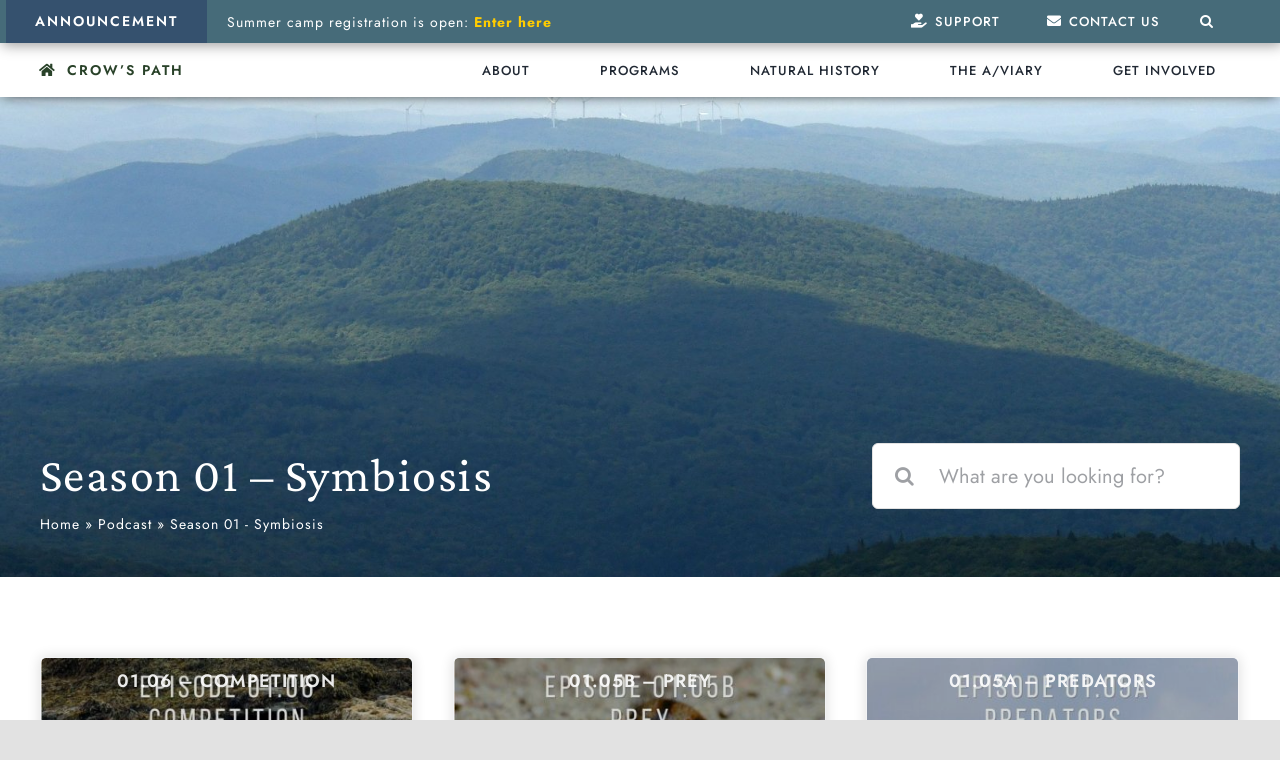

--- FILE ---
content_type: text/html; charset=UTF-8
request_url: https://crowspath.org/category/podcast/season-01-symbiosis/
body_size: 24630
content:
<!DOCTYPE html>
<html class="avada-html-layout-wide avada-html-header-position-top avada-html-is-archive avada-is-100-percent-template" lang="en-US" prefix="og: http://ogp.me/ns# fb: http://ogp.me/ns/fb#">
<head>
	<meta http-equiv="X-UA-Compatible" content="IE=edge" />
	<meta http-equiv="Content-Type" content="text/html; charset=utf-8"/>
	<meta name="viewport" content="width=device-width, initial-scale=1" />
	<meta name='robots' content='index, follow, max-image-preview:large, max-snippet:-1, max-video-preview:-1' />

	<!-- This site is optimized with the Yoast SEO plugin v26.8 - https://yoast.com/product/yoast-seo-wordpress/ -->
	<title>Season 01 - Symbiosis Archives | Crow&#039;s Path</title>
	<link rel="canonical" href="https://crowspath.org/category/podcast/season-01-symbiosis/" />
	<link rel="next" href="https://crowspath.org/category/podcast/season-01-symbiosis/page/2/" />
	<meta property="og:locale" content="en_US" />
	<meta property="og:type" content="article" />
	<meta property="og:title" content="Season 01 - Symbiosis Archives | Crow&#039;s Path" />
	<meta property="og:url" content="https://crowspath.org/category/podcast/season-01-symbiosis/" />
	<meta property="og:site_name" content="Crow&#039;s Path" />
	<meta name="twitter:card" content="summary_large_image" />
	<script type="application/ld+json" class="yoast-schema-graph">{"@context":"https://schema.org","@graph":[{"@type":"CollectionPage","@id":"https://crowspath.org/category/podcast/season-01-symbiosis/","url":"https://crowspath.org/category/podcast/season-01-symbiosis/","name":"Season 01 - Symbiosis Archives | Crow&#039;s Path","isPartOf":{"@id":"https://crowspath.org/#website"},"primaryImageOfPage":{"@id":"https://crowspath.org/category/podcast/season-01-symbiosis/#primaryimage"},"image":{"@id":"https://crowspath.org/category/podcast/season-01-symbiosis/#primaryimage"},"thumbnailUrl":"https://crowspath.org/wp-content/uploads/Episode-01.06-Competition-2.jpg","breadcrumb":{"@id":"https://crowspath.org/category/podcast/season-01-symbiosis/#breadcrumb"},"inLanguage":"en-US"},{"@type":"ImageObject","inLanguage":"en-US","@id":"https://crowspath.org/category/podcast/season-01-symbiosis/#primaryimage","url":"https://crowspath.org/wp-content/uploads/Episode-01.06-Competition-2.jpg","contentUrl":"https://crowspath.org/wp-content/uploads/Episode-01.06-Competition-2.jpg","width":1200,"height":795},{"@type":"BreadcrumbList","@id":"https://crowspath.org/category/podcast/season-01-symbiosis/#breadcrumb","itemListElement":[{"@type":"ListItem","position":1,"name":"Home","item":"https://crowspath.org/"},{"@type":"ListItem","position":2,"name":"Podcast","item":"https://crowspath.org/category/podcast/"},{"@type":"ListItem","position":3,"name":"Season 01 - Symbiosis"}]},{"@type":"WebSite","@id":"https://crowspath.org/#website","url":"https://crowspath.org/","name":"Crow's Path","description":"Connecting people of all ages to wildness","publisher":{"@id":"https://crowspath.org/#organization"},"potentialAction":[{"@type":"SearchAction","target":{"@type":"EntryPoint","urlTemplate":"https://crowspath.org/?s={search_term_string}"},"query-input":{"@type":"PropertyValueSpecification","valueRequired":true,"valueName":"search_term_string"}}],"inLanguage":"en-US"},{"@type":"Organization","@id":"https://crowspath.org/#organization","name":"Crow's Path, Inc","url":"https://crowspath.org/","logo":{"@type":"ImageObject","inLanguage":"en-US","@id":"https://crowspath.org/#/schema/logo/image/","url":"https://i2.wp.com/crowspath.org/wp-content/uploads/crows-path-sticker-update-orange-2019-01.jpg?fit=621%2C622&ssl=1","contentUrl":"https://i2.wp.com/crowspath.org/wp-content/uploads/crows-path-sticker-update-orange-2019-01.jpg?fit=621%2C622&ssl=1","width":621,"height":622,"caption":"Crow's Path, Inc"},"image":{"@id":"https://crowspath.org/#/schema/logo/image/"},"sameAs":["https://www.facebook.com/crowspath","https://instagram.com/crowspathvt","https://www.youtube.com/channel/UCAHIwhhTG9cdntmIbo4Ncow"]}]}</script>
	<!-- / Yoast SEO plugin. -->


<link rel="alternate" type="application/rss+xml" title="Crow&#039;s Path &raquo; Feed" href="https://crowspath.org/feed/" />
<link rel="alternate" type="application/rss+xml" title="Crow&#039;s Path &raquo; Comments Feed" href="https://crowspath.org/comments/feed/" />
								<link rel="icon" href="https://crowspath.org/wp-content/uploads/2021/07/cropped-cropped-Crow_Standing.png" type="image/png" />
		
		
		
				<link rel="alternate" type="application/rss+xml" title="Crow&#039;s Path &raquo; Season 01 - Symbiosis Category Feed" href="https://crowspath.org/category/podcast/season-01-symbiosis/feed/" />
				
		<meta property="og:locale" content="en_US"/>
		<meta property="og:type" content="article"/>
		<meta property="og:site_name" content="Crow&#039;s Path"/>
		<meta property="og:title" content="Season 01 - Symbiosis Archives | Crow&#039;s Path"/>
				<meta property="og:url" content="https://crowspath.org/01-06-competition/"/>
																				<meta property="og:image" content="https://crowspath.org/wp-content/uploads/Episode-01.06-Competition-2.jpg"/>
		<meta property="og:image:width" content="1200"/>
		<meta property="og:image:height" content="795"/>
		<meta property="og:image:type" content="image/jpeg"/>
						<!-- This site uses the Google Analytics by MonsterInsights plugin v9.11.1 - Using Analytics tracking - https://www.monsterinsights.com/ -->
							<script src="//www.googletagmanager.com/gtag/js?id=G-6BE5J5W0KY"  data-cfasync="false" data-wpfc-render="false" type="text/javascript" async></script>
			<script data-cfasync="false" data-wpfc-render="false" type="text/javascript">
				var mi_version = '9.11.1';
				var mi_track_user = true;
				var mi_no_track_reason = '';
								var MonsterInsightsDefaultLocations = {"page_location":"https:\/\/crowspath.org\/category\/podcast\/season-01-symbiosis\/"};
								if ( typeof MonsterInsightsPrivacyGuardFilter === 'function' ) {
					var MonsterInsightsLocations = (typeof MonsterInsightsExcludeQuery === 'object') ? MonsterInsightsPrivacyGuardFilter( MonsterInsightsExcludeQuery ) : MonsterInsightsPrivacyGuardFilter( MonsterInsightsDefaultLocations );
				} else {
					var MonsterInsightsLocations = (typeof MonsterInsightsExcludeQuery === 'object') ? MonsterInsightsExcludeQuery : MonsterInsightsDefaultLocations;
				}

								var disableStrs = [
										'ga-disable-G-6BE5J5W0KY',
									];

				/* Function to detect opted out users */
				function __gtagTrackerIsOptedOut() {
					for (var index = 0; index < disableStrs.length; index++) {
						if (document.cookie.indexOf(disableStrs[index] + '=true') > -1) {
							return true;
						}
					}

					return false;
				}

				/* Disable tracking if the opt-out cookie exists. */
				if (__gtagTrackerIsOptedOut()) {
					for (var index = 0; index < disableStrs.length; index++) {
						window[disableStrs[index]] = true;
					}
				}

				/* Opt-out function */
				function __gtagTrackerOptout() {
					for (var index = 0; index < disableStrs.length; index++) {
						document.cookie = disableStrs[index] + '=true; expires=Thu, 31 Dec 2099 23:59:59 UTC; path=/';
						window[disableStrs[index]] = true;
					}
				}

				if ('undefined' === typeof gaOptout) {
					function gaOptout() {
						__gtagTrackerOptout();
					}
				}
								window.dataLayer = window.dataLayer || [];

				window.MonsterInsightsDualTracker = {
					helpers: {},
					trackers: {},
				};
				if (mi_track_user) {
					function __gtagDataLayer() {
						dataLayer.push(arguments);
					}

					function __gtagTracker(type, name, parameters) {
						if (!parameters) {
							parameters = {};
						}

						if (parameters.send_to) {
							__gtagDataLayer.apply(null, arguments);
							return;
						}

						if (type === 'event') {
														parameters.send_to = monsterinsights_frontend.v4_id;
							var hookName = name;
							if (typeof parameters['event_category'] !== 'undefined') {
								hookName = parameters['event_category'] + ':' + name;
							}

							if (typeof MonsterInsightsDualTracker.trackers[hookName] !== 'undefined') {
								MonsterInsightsDualTracker.trackers[hookName](parameters);
							} else {
								__gtagDataLayer('event', name, parameters);
							}
							
						} else {
							__gtagDataLayer.apply(null, arguments);
						}
					}

					__gtagTracker('js', new Date());
					__gtagTracker('set', {
						'developer_id.dZGIzZG': true,
											});
					if ( MonsterInsightsLocations.page_location ) {
						__gtagTracker('set', MonsterInsightsLocations);
					}
										__gtagTracker('config', 'G-6BE5J5W0KY', {"forceSSL":"true","link_attribution":"true"} );
										window.gtag = __gtagTracker;										(function () {
						/* https://developers.google.com/analytics/devguides/collection/analyticsjs/ */
						/* ga and __gaTracker compatibility shim. */
						var noopfn = function () {
							return null;
						};
						var newtracker = function () {
							return new Tracker();
						};
						var Tracker = function () {
							return null;
						};
						var p = Tracker.prototype;
						p.get = noopfn;
						p.set = noopfn;
						p.send = function () {
							var args = Array.prototype.slice.call(arguments);
							args.unshift('send');
							__gaTracker.apply(null, args);
						};
						var __gaTracker = function () {
							var len = arguments.length;
							if (len === 0) {
								return;
							}
							var f = arguments[len - 1];
							if (typeof f !== 'object' || f === null || typeof f.hitCallback !== 'function') {
								if ('send' === arguments[0]) {
									var hitConverted, hitObject = false, action;
									if ('event' === arguments[1]) {
										if ('undefined' !== typeof arguments[3]) {
											hitObject = {
												'eventAction': arguments[3],
												'eventCategory': arguments[2],
												'eventLabel': arguments[4],
												'value': arguments[5] ? arguments[5] : 1,
											}
										}
									}
									if ('pageview' === arguments[1]) {
										if ('undefined' !== typeof arguments[2]) {
											hitObject = {
												'eventAction': 'page_view',
												'page_path': arguments[2],
											}
										}
									}
									if (typeof arguments[2] === 'object') {
										hitObject = arguments[2];
									}
									if (typeof arguments[5] === 'object') {
										Object.assign(hitObject, arguments[5]);
									}
									if ('undefined' !== typeof arguments[1].hitType) {
										hitObject = arguments[1];
										if ('pageview' === hitObject.hitType) {
											hitObject.eventAction = 'page_view';
										}
									}
									if (hitObject) {
										action = 'timing' === arguments[1].hitType ? 'timing_complete' : hitObject.eventAction;
										hitConverted = mapArgs(hitObject);
										__gtagTracker('event', action, hitConverted);
									}
								}
								return;
							}

							function mapArgs(args) {
								var arg, hit = {};
								var gaMap = {
									'eventCategory': 'event_category',
									'eventAction': 'event_action',
									'eventLabel': 'event_label',
									'eventValue': 'event_value',
									'nonInteraction': 'non_interaction',
									'timingCategory': 'event_category',
									'timingVar': 'name',
									'timingValue': 'value',
									'timingLabel': 'event_label',
									'page': 'page_path',
									'location': 'page_location',
									'title': 'page_title',
									'referrer' : 'page_referrer',
								};
								for (arg in args) {
																		if (!(!args.hasOwnProperty(arg) || !gaMap.hasOwnProperty(arg))) {
										hit[gaMap[arg]] = args[arg];
									} else {
										hit[arg] = args[arg];
									}
								}
								return hit;
							}

							try {
								f.hitCallback();
							} catch (ex) {
							}
						};
						__gaTracker.create = newtracker;
						__gaTracker.getByName = newtracker;
						__gaTracker.getAll = function () {
							return [];
						};
						__gaTracker.remove = noopfn;
						__gaTracker.loaded = true;
						window['__gaTracker'] = __gaTracker;
					})();
									} else {
										console.log("");
					(function () {
						function __gtagTracker() {
							return null;
						}

						window['__gtagTracker'] = __gtagTracker;
						window['gtag'] = __gtagTracker;
					})();
									}
			</script>
							<!-- / Google Analytics by MonsterInsights -->
		<style id='wp-img-auto-sizes-contain-inline-css' type='text/css'>
img:is([sizes=auto i],[sizes^="auto," i]){contain-intrinsic-size:3000px 1500px}
/*# sourceURL=wp-img-auto-sizes-contain-inline-css */
</style>
<style id='wp-block-library-inline-css' type='text/css'>
:root{--wp-block-synced-color:#7a00df;--wp-block-synced-color--rgb:122,0,223;--wp-bound-block-color:var(--wp-block-synced-color);--wp-editor-canvas-background:#ddd;--wp-admin-theme-color:#007cba;--wp-admin-theme-color--rgb:0,124,186;--wp-admin-theme-color-darker-10:#006ba1;--wp-admin-theme-color-darker-10--rgb:0,107,160.5;--wp-admin-theme-color-darker-20:#005a87;--wp-admin-theme-color-darker-20--rgb:0,90,135;--wp-admin-border-width-focus:2px}@media (min-resolution:192dpi){:root{--wp-admin-border-width-focus:1.5px}}.wp-element-button{cursor:pointer}:root .has-very-light-gray-background-color{background-color:#eee}:root .has-very-dark-gray-background-color{background-color:#313131}:root .has-very-light-gray-color{color:#eee}:root .has-very-dark-gray-color{color:#313131}:root .has-vivid-green-cyan-to-vivid-cyan-blue-gradient-background{background:linear-gradient(135deg,#00d084,#0693e3)}:root .has-purple-crush-gradient-background{background:linear-gradient(135deg,#34e2e4,#4721fb 50%,#ab1dfe)}:root .has-hazy-dawn-gradient-background{background:linear-gradient(135deg,#faaca8,#dad0ec)}:root .has-subdued-olive-gradient-background{background:linear-gradient(135deg,#fafae1,#67a671)}:root .has-atomic-cream-gradient-background{background:linear-gradient(135deg,#fdd79a,#004a59)}:root .has-nightshade-gradient-background{background:linear-gradient(135deg,#330968,#31cdcf)}:root .has-midnight-gradient-background{background:linear-gradient(135deg,#020381,#2874fc)}:root{--wp--preset--font-size--normal:16px;--wp--preset--font-size--huge:42px}.has-regular-font-size{font-size:1em}.has-larger-font-size{font-size:2.625em}.has-normal-font-size{font-size:var(--wp--preset--font-size--normal)}.has-huge-font-size{font-size:var(--wp--preset--font-size--huge)}.has-text-align-center{text-align:center}.has-text-align-left{text-align:left}.has-text-align-right{text-align:right}.has-fit-text{white-space:nowrap!important}#end-resizable-editor-section{display:none}.aligncenter{clear:both}.items-justified-left{justify-content:flex-start}.items-justified-center{justify-content:center}.items-justified-right{justify-content:flex-end}.items-justified-space-between{justify-content:space-between}.screen-reader-text{border:0;clip-path:inset(50%);height:1px;margin:-1px;overflow:hidden;padding:0;position:absolute;width:1px;word-wrap:normal!important}.screen-reader-text:focus{background-color:#ddd;clip-path:none;color:#444;display:block;font-size:1em;height:auto;left:5px;line-height:normal;padding:15px 23px 14px;text-decoration:none;top:5px;width:auto;z-index:100000}html :where(.has-border-color){border-style:solid}html :where([style*=border-top-color]){border-top-style:solid}html :where([style*=border-right-color]){border-right-style:solid}html :where([style*=border-bottom-color]){border-bottom-style:solid}html :where([style*=border-left-color]){border-left-style:solid}html :where([style*=border-width]){border-style:solid}html :where([style*=border-top-width]){border-top-style:solid}html :where([style*=border-right-width]){border-right-style:solid}html :where([style*=border-bottom-width]){border-bottom-style:solid}html :where([style*=border-left-width]){border-left-style:solid}html :where(img[class*=wp-image-]){height:auto;max-width:100%}:where(figure){margin:0 0 1em}html :where(.is-position-sticky){--wp-admin--admin-bar--position-offset:var(--wp-admin--admin-bar--height,0px)}@media screen and (max-width:600px){html :where(.is-position-sticky){--wp-admin--admin-bar--position-offset:0px}}

/*# sourceURL=wp-block-library-inline-css */
</style><style id='global-styles-inline-css' type='text/css'>
:root{--wp--preset--aspect-ratio--square: 1;--wp--preset--aspect-ratio--4-3: 4/3;--wp--preset--aspect-ratio--3-4: 3/4;--wp--preset--aspect-ratio--3-2: 3/2;--wp--preset--aspect-ratio--2-3: 2/3;--wp--preset--aspect-ratio--16-9: 16/9;--wp--preset--aspect-ratio--9-16: 9/16;--wp--preset--color--black: #000000;--wp--preset--color--cyan-bluish-gray: #abb8c3;--wp--preset--color--white: #ffffff;--wp--preset--color--pale-pink: #f78da7;--wp--preset--color--vivid-red: #cf2e2e;--wp--preset--color--luminous-vivid-orange: #ff6900;--wp--preset--color--luminous-vivid-amber: #fcb900;--wp--preset--color--light-green-cyan: #7bdcb5;--wp--preset--color--vivid-green-cyan: #00d084;--wp--preset--color--pale-cyan-blue: #8ed1fc;--wp--preset--color--vivid-cyan-blue: #0693e3;--wp--preset--color--vivid-purple: #9b51e0;--wp--preset--color--awb-color-1: #ffffff;--wp--preset--color--awb-color-2: #000000;--wp--preset--color--awb-color-3: #d8dee4;--wp--preset--color--awb-color-4: #e8eee7;--wp--preset--color--awb-color-5: #ffe3bc;--wp--preset--color--awb-color-6: #a05646;--wp--preset--color--awb-color-7: #e6ada1;--wp--preset--color--awb-color-8: #6d5455;--wp--preset--color--awb-color-custom-10: #c4a8a9;--wp--preset--color--awb-color-custom-11: #465945;--wp--preset--color--awb-color-custom-12: #8ba089;--wp--preset--color--awb-color-custom-13: #a96c4a;--wp--preset--color--awb-color-custom-14: #f7ccb4;--wp--preset--color--awb-color-custom-15: #35516e;--wp--preset--color--awb-color-custom-16: #798ca1;--wp--preset--gradient--vivid-cyan-blue-to-vivid-purple: linear-gradient(135deg,rgb(6,147,227) 0%,rgb(155,81,224) 100%);--wp--preset--gradient--light-green-cyan-to-vivid-green-cyan: linear-gradient(135deg,rgb(122,220,180) 0%,rgb(0,208,130) 100%);--wp--preset--gradient--luminous-vivid-amber-to-luminous-vivid-orange: linear-gradient(135deg,rgb(252,185,0) 0%,rgb(255,105,0) 100%);--wp--preset--gradient--luminous-vivid-orange-to-vivid-red: linear-gradient(135deg,rgb(255,105,0) 0%,rgb(207,46,46) 100%);--wp--preset--gradient--very-light-gray-to-cyan-bluish-gray: linear-gradient(135deg,rgb(238,238,238) 0%,rgb(169,184,195) 100%);--wp--preset--gradient--cool-to-warm-spectrum: linear-gradient(135deg,rgb(74,234,220) 0%,rgb(151,120,209) 20%,rgb(207,42,186) 40%,rgb(238,44,130) 60%,rgb(251,105,98) 80%,rgb(254,248,76) 100%);--wp--preset--gradient--blush-light-purple: linear-gradient(135deg,rgb(255,206,236) 0%,rgb(152,150,240) 100%);--wp--preset--gradient--blush-bordeaux: linear-gradient(135deg,rgb(254,205,165) 0%,rgb(254,45,45) 50%,rgb(107,0,62) 100%);--wp--preset--gradient--luminous-dusk: linear-gradient(135deg,rgb(255,203,112) 0%,rgb(199,81,192) 50%,rgb(65,88,208) 100%);--wp--preset--gradient--pale-ocean: linear-gradient(135deg,rgb(255,245,203) 0%,rgb(182,227,212) 50%,rgb(51,167,181) 100%);--wp--preset--gradient--electric-grass: linear-gradient(135deg,rgb(202,248,128) 0%,rgb(113,206,126) 100%);--wp--preset--gradient--midnight: linear-gradient(135deg,rgb(2,3,129) 0%,rgb(40,116,252) 100%);--wp--preset--font-size--small: 12px;--wp--preset--font-size--medium: 20px;--wp--preset--font-size--large: 24px;--wp--preset--font-size--x-large: 42px;--wp--preset--font-size--normal: 16px;--wp--preset--font-size--xlarge: 32px;--wp--preset--font-size--huge: 48px;--wp--preset--spacing--20: 0.44rem;--wp--preset--spacing--30: 0.67rem;--wp--preset--spacing--40: 1rem;--wp--preset--spacing--50: 1.5rem;--wp--preset--spacing--60: 2.25rem;--wp--preset--spacing--70: 3.38rem;--wp--preset--spacing--80: 5.06rem;--wp--preset--shadow--natural: 6px 6px 9px rgba(0, 0, 0, 0.2);--wp--preset--shadow--deep: 12px 12px 50px rgba(0, 0, 0, 0.4);--wp--preset--shadow--sharp: 6px 6px 0px rgba(0, 0, 0, 0.2);--wp--preset--shadow--outlined: 6px 6px 0px -3px rgb(255, 255, 255), 6px 6px rgb(0, 0, 0);--wp--preset--shadow--crisp: 6px 6px 0px rgb(0, 0, 0);}:where(.is-layout-flex){gap: 0.5em;}:where(.is-layout-grid){gap: 0.5em;}body .is-layout-flex{display: flex;}.is-layout-flex{flex-wrap: wrap;align-items: center;}.is-layout-flex > :is(*, div){margin: 0;}body .is-layout-grid{display: grid;}.is-layout-grid > :is(*, div){margin: 0;}:where(.wp-block-columns.is-layout-flex){gap: 2em;}:where(.wp-block-columns.is-layout-grid){gap: 2em;}:where(.wp-block-post-template.is-layout-flex){gap: 1.25em;}:where(.wp-block-post-template.is-layout-grid){gap: 1.25em;}.has-black-color{color: var(--wp--preset--color--black) !important;}.has-cyan-bluish-gray-color{color: var(--wp--preset--color--cyan-bluish-gray) !important;}.has-white-color{color: var(--wp--preset--color--white) !important;}.has-pale-pink-color{color: var(--wp--preset--color--pale-pink) !important;}.has-vivid-red-color{color: var(--wp--preset--color--vivid-red) !important;}.has-luminous-vivid-orange-color{color: var(--wp--preset--color--luminous-vivid-orange) !important;}.has-luminous-vivid-amber-color{color: var(--wp--preset--color--luminous-vivid-amber) !important;}.has-light-green-cyan-color{color: var(--wp--preset--color--light-green-cyan) !important;}.has-vivid-green-cyan-color{color: var(--wp--preset--color--vivid-green-cyan) !important;}.has-pale-cyan-blue-color{color: var(--wp--preset--color--pale-cyan-blue) !important;}.has-vivid-cyan-blue-color{color: var(--wp--preset--color--vivid-cyan-blue) !important;}.has-vivid-purple-color{color: var(--wp--preset--color--vivid-purple) !important;}.has-black-background-color{background-color: var(--wp--preset--color--black) !important;}.has-cyan-bluish-gray-background-color{background-color: var(--wp--preset--color--cyan-bluish-gray) !important;}.has-white-background-color{background-color: var(--wp--preset--color--white) !important;}.has-pale-pink-background-color{background-color: var(--wp--preset--color--pale-pink) !important;}.has-vivid-red-background-color{background-color: var(--wp--preset--color--vivid-red) !important;}.has-luminous-vivid-orange-background-color{background-color: var(--wp--preset--color--luminous-vivid-orange) !important;}.has-luminous-vivid-amber-background-color{background-color: var(--wp--preset--color--luminous-vivid-amber) !important;}.has-light-green-cyan-background-color{background-color: var(--wp--preset--color--light-green-cyan) !important;}.has-vivid-green-cyan-background-color{background-color: var(--wp--preset--color--vivid-green-cyan) !important;}.has-pale-cyan-blue-background-color{background-color: var(--wp--preset--color--pale-cyan-blue) !important;}.has-vivid-cyan-blue-background-color{background-color: var(--wp--preset--color--vivid-cyan-blue) !important;}.has-vivid-purple-background-color{background-color: var(--wp--preset--color--vivid-purple) !important;}.has-black-border-color{border-color: var(--wp--preset--color--black) !important;}.has-cyan-bluish-gray-border-color{border-color: var(--wp--preset--color--cyan-bluish-gray) !important;}.has-white-border-color{border-color: var(--wp--preset--color--white) !important;}.has-pale-pink-border-color{border-color: var(--wp--preset--color--pale-pink) !important;}.has-vivid-red-border-color{border-color: var(--wp--preset--color--vivid-red) !important;}.has-luminous-vivid-orange-border-color{border-color: var(--wp--preset--color--luminous-vivid-orange) !important;}.has-luminous-vivid-amber-border-color{border-color: var(--wp--preset--color--luminous-vivid-amber) !important;}.has-light-green-cyan-border-color{border-color: var(--wp--preset--color--light-green-cyan) !important;}.has-vivid-green-cyan-border-color{border-color: var(--wp--preset--color--vivid-green-cyan) !important;}.has-pale-cyan-blue-border-color{border-color: var(--wp--preset--color--pale-cyan-blue) !important;}.has-vivid-cyan-blue-border-color{border-color: var(--wp--preset--color--vivid-cyan-blue) !important;}.has-vivid-purple-border-color{border-color: var(--wp--preset--color--vivid-purple) !important;}.has-vivid-cyan-blue-to-vivid-purple-gradient-background{background: var(--wp--preset--gradient--vivid-cyan-blue-to-vivid-purple) !important;}.has-light-green-cyan-to-vivid-green-cyan-gradient-background{background: var(--wp--preset--gradient--light-green-cyan-to-vivid-green-cyan) !important;}.has-luminous-vivid-amber-to-luminous-vivid-orange-gradient-background{background: var(--wp--preset--gradient--luminous-vivid-amber-to-luminous-vivid-orange) !important;}.has-luminous-vivid-orange-to-vivid-red-gradient-background{background: var(--wp--preset--gradient--luminous-vivid-orange-to-vivid-red) !important;}.has-very-light-gray-to-cyan-bluish-gray-gradient-background{background: var(--wp--preset--gradient--very-light-gray-to-cyan-bluish-gray) !important;}.has-cool-to-warm-spectrum-gradient-background{background: var(--wp--preset--gradient--cool-to-warm-spectrum) !important;}.has-blush-light-purple-gradient-background{background: var(--wp--preset--gradient--blush-light-purple) !important;}.has-blush-bordeaux-gradient-background{background: var(--wp--preset--gradient--blush-bordeaux) !important;}.has-luminous-dusk-gradient-background{background: var(--wp--preset--gradient--luminous-dusk) !important;}.has-pale-ocean-gradient-background{background: var(--wp--preset--gradient--pale-ocean) !important;}.has-electric-grass-gradient-background{background: var(--wp--preset--gradient--electric-grass) !important;}.has-midnight-gradient-background{background: var(--wp--preset--gradient--midnight) !important;}.has-small-font-size{font-size: var(--wp--preset--font-size--small) !important;}.has-medium-font-size{font-size: var(--wp--preset--font-size--medium) !important;}.has-large-font-size{font-size: var(--wp--preset--font-size--large) !important;}.has-x-large-font-size{font-size: var(--wp--preset--font-size--x-large) !important;}
/*# sourceURL=global-styles-inline-css */
</style>

<style id='classic-theme-styles-inline-css' type='text/css'>
/*! This file is auto-generated */
.wp-block-button__link{color:#fff;background-color:#32373c;border-radius:9999px;box-shadow:none;text-decoration:none;padding:calc(.667em + 2px) calc(1.333em + 2px);font-size:1.125em}.wp-block-file__button{background:#32373c;color:#fff;text-decoration:none}
/*# sourceURL=/wp-includes/css/classic-themes.min.css */
</style>
<link rel='stylesheet' id='name-directory-style-css' href='https://crowspath.org/wp-content/plugins/name-directory/name_directory.css?ver=6.9' type='text/css' media='all' />
<link rel='stylesheet' id='upw_theme_standard-css' href='https://crowspath.org/wp-content/plugins/ultimate-posts-widget/css/upw-theme-standard.min.css?ver=6.9' type='text/css' media='all' />
<link rel='stylesheet' id='true_stili-css' href='https://crowspath.org/wp-content/themes/Avada-child/style.css?ver=6.9' type='text/css' media='all' />
<link rel='stylesheet' id='fusion-dynamic-css-css' href='https://crowspath.org/wp-content/uploads/fusion-styles/b7c474e4570b647cd9f0e1d25884c2c2.min.css?ver=3.14.2' type='text/css' media='all' />
<script type="text/javascript" defer='defer' src="https://crowspath.org/wp-content/plugins/google-analytics-for-wordpress/assets/js/frontend-gtag.min.js?ver=9.11.1" id="monsterinsights-frontend-script-js" async="async" data-wp-strategy="async"></script>
<script data-cfasync="false" data-wpfc-render="false" type="text/javascript" id='monsterinsights-frontend-script-js-extra'>/* <![CDATA[ */
var monsterinsights_frontend = {"js_events_tracking":"true","download_extensions":"doc,pdf,ppt,zip,xls,docx,pptx,xlsx","inbound_paths":"[{\"path\":\"\\\/go\\\/\",\"label\":\"affiliate\"},{\"path\":\"\\\/recommend\\\/\",\"label\":\"affiliate\"}]","home_url":"https:\/\/crowspath.org","hash_tracking":"false","v4_id":"G-6BE5J5W0KY"};/* ]]> */
</script>
<script type="text/javascript" src="https://crowspath.org/wp-includes/js/jquery/jquery.min.js?ver=3.7.1" id="jquery-core-js"></script>
<script type="text/javascript" defer='defer' src="https://crowspath.org/wp-includes/js/jquery/jquery-migrate.min.js?ver=3.4.1" id="jquery-migrate-js"></script>
<link rel="https://api.w.org/" href="https://crowspath.org/wp-json/" /><link rel="alternate" title="JSON" type="application/json" href="https://crowspath.org/wp-json/wp/v2/categories/791" /><link rel="EditURI" type="application/rsd+xml" title="RSD" href="https://crowspath.org/xmlrpc.php?rsd" />
<meta name="generator" content="WordPress 6.9" />
<meta name="generator" content="Seriously Simple Podcasting 3.14.2" />

<link rel="alternate" type="application/rss+xml" title="Podcast RSS feed" href="https://crowspath.org/feed/podcast" />

<link rel="preload" href="https://crowspath.org/wp-content/themes/Avada/includes/lib/assets/fonts/icomoon/awb-icons.woff" as="font" type="font/woff" crossorigin><link rel="preload" href="//crowspath.org/wp-content/themes/Avada/includes/lib/assets/fonts/fontawesome/webfonts/fa-brands-400.woff2" as="font" type="font/woff2" crossorigin><link rel="preload" href="//crowspath.org/wp-content/themes/Avada/includes/lib/assets/fonts/fontawesome/webfonts/fa-regular-400.woff2" as="font" type="font/woff2" crossorigin><link rel="preload" href="//crowspath.org/wp-content/themes/Avada/includes/lib/assets/fonts/fontawesome/webfonts/fa-solid-900.woff2" as="font" type="font/woff2" crossorigin><style type="text/css" id="css-fb-visibility">@media screen and (max-width: 640px){.fusion-no-small-visibility{display:none !important;}body .sm-text-align-center{text-align:center !important;}body .sm-text-align-left{text-align:left !important;}body .sm-text-align-right{text-align:right !important;}body .sm-text-align-justify{text-align:justify !important;}body .sm-flex-align-center{justify-content:center !important;}body .sm-flex-align-flex-start{justify-content:flex-start !important;}body .sm-flex-align-flex-end{justify-content:flex-end !important;}body .sm-mx-auto{margin-left:auto !important;margin-right:auto !important;}body .sm-ml-auto{margin-left:auto !important;}body .sm-mr-auto{margin-right:auto !important;}body .fusion-absolute-position-small{position:absolute;width:100%;}.awb-sticky.awb-sticky-small{ position: sticky; top: var(--awb-sticky-offset,0); }}@media screen and (min-width: 641px) and (max-width: 1024px){.fusion-no-medium-visibility{display:none !important;}body .md-text-align-center{text-align:center !important;}body .md-text-align-left{text-align:left !important;}body .md-text-align-right{text-align:right !important;}body .md-text-align-justify{text-align:justify !important;}body .md-flex-align-center{justify-content:center !important;}body .md-flex-align-flex-start{justify-content:flex-start !important;}body .md-flex-align-flex-end{justify-content:flex-end !important;}body .md-mx-auto{margin-left:auto !important;margin-right:auto !important;}body .md-ml-auto{margin-left:auto !important;}body .md-mr-auto{margin-right:auto !important;}body .fusion-absolute-position-medium{position:absolute;width:100%;}.awb-sticky.awb-sticky-medium{ position: sticky; top: var(--awb-sticky-offset,0); }}@media screen and (min-width: 1025px){.fusion-no-large-visibility{display:none !important;}body .lg-text-align-center{text-align:center !important;}body .lg-text-align-left{text-align:left !important;}body .lg-text-align-right{text-align:right !important;}body .lg-text-align-justify{text-align:justify !important;}body .lg-flex-align-center{justify-content:center !important;}body .lg-flex-align-flex-start{justify-content:flex-start !important;}body .lg-flex-align-flex-end{justify-content:flex-end !important;}body .lg-mx-auto{margin-left:auto !important;margin-right:auto !important;}body .lg-ml-auto{margin-left:auto !important;}body .lg-mr-auto{margin-right:auto !important;}body .fusion-absolute-position-large{position:absolute;width:100%;}.awb-sticky.awb-sticky-large{ position: sticky; top: var(--awb-sticky-offset,0); }}</style><style type="text/css">.recentcomments a{display:inline !important;padding:0 !important;margin:0 !important;}</style>		<style type="text/css" id="wp-custom-css">
			.fusion-body .button-scheme-0 {
	border-color: #ffffff;
  border-radius: 5px 5px 5px 5px;
  background: #465945;
	color:#fff;
}
.fusion-body .button-scheme-0:hover {
	border-color: #ffffff;
  background: #8ba089;
}

.fusion-body .button-scheme-1 {
	border-color: #ffffff;
  border-radius: 5px 5px 5px 5px;
  background: #a05646;
	color:#fff;
}
.fusion-body .button-scheme-1:hover {
	border-color: #ffffff;
  background: #c07b6c;
}

.fusion-body .button-scheme-2 {
	border-color: #ffffff;
  border-radius: 5px 5px 5px 5px;
  background: #6d5455;
	color:#fff;
}
.fusion-body .button-scheme-2:hover {
	border-color: #ffffff;
  background: #987b7c;
}

.fusion-body .button-scheme-3 {
	border-color: #ffffff;
  border-radius: 5px 5px 5px 5px;
  background: #a96c4a;
	color:#fff;
}
.fusion-body .button-scheme-3:hover {
	border-color: #ffffff;
  background: #c07b6c;
}

.fusion-body .button-scheme-4 {
	border-color: #ffffff;
  border-radius: 5px 5px 5px 5px;
  background: #35516e;
	color:#fff;
}
.fusion-body .button-scheme-4:hover {
	border-color: #ffffff;
  background: #516a85;
}		</style>
				<script type="text/javascript">
			var doc = document.documentElement;
			doc.setAttribute( 'data-useragent', navigator.userAgent );
		</script>
		
	
    <style>

        .caption2 {
            position: absolute;
            bottom: 0;
            z-index: 100000000;
            color: #fff;
            padding: 20px;
            background: rgba(0, 0, 0, 0.6);
            width: 100%;
            

        }

        .fusion-imageframe {
            position: relative;

        }

    </style>

</head>

<body class="archive category category-season-01-symbiosis category-791 wp-theme-Avada wp-child-theme-Avada-child fusion-image-hovers fusion-pagination-sizing fusion-button_type-flat fusion-button_span-no fusion-button_gradient-linear avada-image-rollover-circle-yes avada-image-rollover-yes avada-image-rollover-direction-fade fusion-body ltr no-tablet-sticky-header no-mobile-sticky-header no-mobile-slidingbar no-mobile-totop avada-has-rev-slider-styles fusion-disable-outline fusion-sub-menu-slide mobile-logo-pos-left layout-wide-mode avada-has-boxed-modal-shadow-light layout-scroll-offset-full avada-has-zero-margin-offset-top fusion-top-header menu-text-align-center mobile-menu-design-classic fusion-show-pagination-text fusion-header-layout-v3 avada-responsive avada-footer-fx-none avada-menu-highlight-style-arrow fusion-search-form-clean fusion-main-menu-search-overlay fusion-avatar-circle avada-dropdown-styles avada-blog-layout-large avada-blog-archive-layout-large avada-header-shadow-no avada-menu-icon-position-left avada-has-megamenu-shadow avada-has-mobile-menu-search avada-has-main-nav-search-icon avada-has-breadcrumb-mobile-hidden avada-has-titlebar-bar_and_content avada-header-border-color-full-transparent avada-has-pagination-width_height avada-flyout-menu-direction-fade avada-ec-views-v1" data-awb-post-id="60557">
		<a class="skip-link screen-reader-text" href="#content">Skip to content</a>

	<div id="boxed-wrapper">
		<div class="fusion-sides-frame"></div>
		<div id="wrapper" class="fusion-wrapper">
			<div id="home" style="position:relative;top:-1px;"></div>
							<div class="fusion-tb-header"><div class="fusion-fullwidth fullwidth-box fusion-builder-row-1 fusion-flex-container hundred-percent-fullwidth non-hundred-percent-height-scrolling fusion-no-small-visibility fusion-no-medium-visibility fusion-custom-z-index" style="--awb-border-radius-top-left:0px;--awb-border-radius-top-right:0px;--awb-border-radius-bottom-right:0px;--awb-border-radius-bottom-left:0px;--awb-z-index:2000;--awb-padding-top:0px;--awb-padding-right:30px;--awb-padding-bottom:0px;--awb-margin-top:0px;--awb-margin-bottom:0px;--awb-background-color:#466b79;--awb-flex-wrap:wrap;--awb-box-shadow:2px 2px 13px 0px #999999;"><div class="fusion-builder-row fusion-row fusion-flex-align-items-flex-start fusion-flex-justify-content-flex-end fusion-flex-content-wrap" style="width:104% !important;max-width:104% !important;margin-left: calc(-4% / 2 );margin-right: calc(-4% / 2 );"><div class="fusion-layout-column fusion_builder_column fusion-builder-column-0 fusion_builder_column_2_3 2_3 fusion-flex-column fusion-flex-align-self-center fusion-no-small-visibility" style="--awb-padding-top:0px;--awb-padding-bottom:0px;--awb-bg-size:cover;--awb-width-large:66.666666666667%;--awb-margin-top-large:0px;--awb-spacing-right-large:2.88%;--awb-margin-bottom-large:0px;--awb-spacing-left-large:0%;--awb-width-medium:66.666666666667%;--awb-order-medium:0;--awb-spacing-right-medium:2.88%;--awb-spacing-left-medium:0%;--awb-width-small:100%;--awb-order-small:0;--awb-spacing-right-small:1.92%;--awb-spacing-left-small:1.92%;"><div class="fusion-column-wrapper fusion-column-has-shadow fusion-flex-justify-content-flex-start fusion-content-layout-row fusion-flex-align-items-center"><div style="text-align:left;"><a class="fusion-button button-flat fusion-button-default-size button-default fusion-button-default button-1 fusion-button-default-span fusion-button-default-type" style="--button-border-radius-top-left:0px;--button-border-radius-top-right:0px;--button-border-radius-bottom-right:0px;--button-border-radius-bottom-left:0px;--button_margin-top:0px;--button_margin-right:0px;--button_margin-bottom:0px;--button_margin-left:0px;" target="_self" href="https://crowspath.org/summer-camp"><span class="fusion-button-text awb-button__text awb-button__text--default">Announcement</span></a></div><div class="fusion-text fusion-text-1 fusion-text-no-margin" style="--awb-font-size:14px;--awb-line-height:1;--awb-letter-spacing:1px;--awb-text-color:#ffffff;--awb-margin-left:20px;"><p>Summer camp registration is open: <a href="https://crowspath.org/summer-camp"><span style="color: #ffcc00;"><b>Enter here</b></span></a></p>
</div></div></div><div class="fusion-layout-column fusion_builder_column fusion-builder-column-1 fusion_builder_column_1_3 1_3 fusion-flex-column fusion-flex-align-self-stretch" style="--awb-padding-top:0px;--awb-padding-bottom:0px;--awb-bg-size:cover;--awb-width-large:33.333333333333%;--awb-margin-top-large:0px;--awb-spacing-right-large:50px;--awb-margin-bottom-large:0px;--awb-spacing-left-large:5.76%;--awb-width-medium:33.333333333333%;--awb-order-medium:0;--awb-spacing-right-medium:50px;--awb-spacing-left-medium:5.76%;--awb-width-small:100%;--awb-order-small:0;--awb-spacing-right-small:1.92%;--awb-spacing-left-small:1.92%;"><div class="fusion-column-wrapper fusion-column-has-shadow fusion-flex-justify-content-flex-end fusion-content-layout-row fusion-flex-align-items-center"><nav class="awb-menu awb-menu_row awb-menu_em-hover mobile-mode-collapse-to-button awb-menu_icons-left awb-menu_dc-yes mobile-trigger-fullwidth-off awb-menu_mobile-toggle awb-menu_indent-left mobile-size-full-absolute loading mega-menu-loading awb-menu_desktop awb-menu_dropdown awb-menu_expand-right awb-menu_transition-fade" style='--awb-font-size:13px;--awb-text-transform:uppercase;--awb-min-height:0px;--awb-border-radius-top-left:5px;--awb-border-radius-top-right:5px;--awb-border-radius-bottom-right:5px;--awb-border-radius-bottom-left:5px;--awb-gap:20px;--awb-justify-content:flex-end;--awb-items-padding-top:10px;--awb-items-padding-right:10px;--awb-items-padding-bottom:10px;--awb-items-padding-left:10px;--awb-color:#ffffff;--awb-active-color:#ffcc00;--awb-active-bg:#283e4f;--awb-submenu-text-transform:none;--awb-icons-size:14;--awb-icons-color:#ffffff;--awb-icons-hover-color:#ffcc00;--awb-main-justify-content:flex-start;--awb-mobile-justify:flex-start;--awb-mobile-caret-left:auto;--awb-mobile-caret-right:0;--awb-fusion-font-family-typography:"Jost";--awb-fusion-font-style-typography:normal;--awb-fusion-font-weight-typography:500;--awb-fusion-font-family-submenu-typography:inherit;--awb-fusion-font-style-submenu-typography:normal;--awb-fusion-font-weight-submenu-typography:400;--awb-fusion-font-family-mobile-typography:inherit;--awb-fusion-font-style-mobile-typography:normal;--awb-fusion-font-weight-mobile-typography:400;' aria-label="Top Menu" data-breakpoint="1024" data-count="0" data-transition-type="fade" data-transition-time="300" data-expand="right"><div class="awb-menu__search-overlay">		<form role="search" class="searchform fusion-search-form  fusion-search-form-clean" method="get" action="https://crowspath.org/">
			<div class="fusion-search-form-content">

				
				<div class="fusion-search-field search-field">
					<label><span class="screen-reader-text">Search for:</span>
													<input type="search" value="" name="s" class="s" placeholder="Search..." required aria-required="true" aria-label="Search...">
											</label>
				</div>
				<div class="fusion-search-button search-button">
					<input type="submit" class="fusion-search-submit searchsubmit" aria-label="Search" value="&#xF002;">
									</div>

				
			</div>


			
		</form>
		<div class="fusion-search-spacer"></div><a href="#" role="button" aria-label="Close Search" class="fusion-close-search"></a></div><button type="button" class="awb-menu__m-toggle awb-menu__m-toggle_no-text" aria-expanded="false" aria-controls="menu-top-menu"><span class="awb-menu__m-toggle-inner"><span class="collapsed-nav-text"><span class="screen-reader-text">Toggle Navigation</span></span><span class="awb-menu__m-collapse-icon awb-menu__m-collapse-icon_no-text"><span class="awb-menu__m-collapse-icon-open awb-menu__m-collapse-icon-open_no-text fa-bars fas"></span><span class="awb-menu__m-collapse-icon-close awb-menu__m-collapse-icon-close_no-text fa-times fas"></span></span></span></button><ul id="menu-top-menu" class="fusion-menu awb-menu__main-ul awb-menu__main-ul_row"><li id="menu-item-41244" class="menu-item menu-item-type-post_type menu-item-object-page menu-item-41244 awb-menu__li awb-menu__main-li awb-menu__main-li_regular" data-item-id="41244"><span class="awb-menu__main-background-default awb-menu__main-background-default_fade"></span><span class="awb-menu__main-background-active awb-menu__main-background-active_fade"></span><a href="https://crowspath.org/get-involved/donate/" class="awb-menu__main-a awb-menu__main-a_regular fusion-flex-link"><span class="awb-menu__i awb-menu__i_main fusion-megamenu-icon"><i class="glyphicon fa-hand-holding-heart fas" aria-hidden="true"></i></span><span class="menu-text">Support</span></a></li><li id="menu-item-34545" class="menu-item menu-item-type-post_type menu-item-object-page menu-item-34545 awb-menu__li awb-menu__main-li awb-menu__main-li_regular" data-item-id="34545"><span class="awb-menu__main-background-default awb-menu__main-background-default_fade"></span><span class="awb-menu__main-background-active awb-menu__main-background-active_fade"></span><a href="https://crowspath.org/contact/" class="awb-menu__main-a awb-menu__main-a_regular fusion-flex-link"><span class="awb-menu__i awb-menu__i_main fusion-megamenu-icon"><i class="glyphicon fa-envelope fas" aria-hidden="true"></i></span><span class="menu-text">Contact Us</span></a></li><li id="menu-item-64540" class="menu-item menu-item-type-custom menu-item-object-custom custom-menu-search awb-menu__li_search-overlay menu-item-64540 awb-menu__li awb-menu__main-li awb-menu__main-li_regular" data-item-id="64540"><span class="awb-menu__main-background-default awb-menu__main-background-default_fade"></span><span class="awb-menu__main-background-active awb-menu__main-background-active_fade"></span><a class="awb-menu__main-a awb-menu__main-a_regular fusion-main-menu-icon awb-menu__overlay-search-trigger trigger-overlay" href="#" aria-label="Search" data-title="Search" title="Search" role="button" aria-expanded="false"></a><div class="awb-menu__search-inline awb-menu__search-inline_no-desktop">		<form role="search" class="searchform fusion-search-form  fusion-search-form-clean" method="get" action="https://crowspath.org/">
			<div class="fusion-search-form-content">

				
				<div class="fusion-search-field search-field">
					<label><span class="screen-reader-text">Search for:</span>
													<input type="search" value="" name="s" class="s" placeholder="Search..." required aria-required="true" aria-label="Search...">
											</label>
				</div>
				<div class="fusion-search-button search-button">
					<input type="submit" class="fusion-search-submit searchsubmit" aria-label="Search" value="&#xF002;">
									</div>

				
			</div>


			
		</form>
		<div class="fusion-search-spacer"></div><a href="#" role="button" aria-label="Close Search" class="fusion-close-search"></a></div></li></ul></nav></div></div></div></div>
<div class="fusion-fullwidth fullwidth-box fusion-builder-row-2 fusion-flex-container hundred-percent-fullwidth non-hundred-percent-height-scrolling fusion-no-small-visibility fusion-no-medium-visibility fusion-custom-z-index" style="--awb-border-sizes-top:0;--awb-border-sizes-bottom:0;--awb-border-sizes-left:0;--awb-border-sizes-right:0;--awb-border-radius-top-left:0px;--awb-border-radius-top-right:0px;--awb-border-radius-bottom-right:0px;--awb-border-radius-bottom-left:0px;--awb-overflow:visible;--awb-z-index:1000;--awb-padding-top:0px;--awb-padding-bottom:0px;--awb-margin-top:0px;--awb-margin-bottom:0px;--awb-flex-wrap:wrap;--awb-box-shadow:0px 0px 13px -3px #000;"><div class="fusion-builder-row fusion-row fusion-flex-align-items-center fusion-flex-justify-content-space-between fusion-flex-content-wrap" style="width:104% !important;max-width:104% !important;margin-left: calc(-4% / 2 );margin-right: calc(-4% / 2 );"><div class="fusion-layout-column fusion_builder_column fusion-builder-column-2 fusion_builder_column_1_6 1_6 fusion-flex-column fusion-flex-align-self-stretch fusion-column-inner-bg-wrapper" style="--awb-padding-top:0px;--awb-padding-right:0px;--awb-padding-bottom:0px;--awb-padding-left:0px;--awb-inner-bg-size:cover;--awb-width-large:16.666666666667%;--awb-margin-top-large:0px;--awb-spacing-right-large:0px;--awb-margin-bottom-large:0px;--awb-spacing-left-large:0px;--awb-width-medium:25%;--awb-order-medium:0;--awb-spacing-right-medium:0px;--awb-spacing-left-medium:0px;--awb-width-small:100%;--awb-order-small:0;--awb-spacing-right-small:1.92%;--awb-spacing-left-small:1.92%;"><span class="fusion-column-inner-bg hover-type-none"><a class="fusion-column-anchor" href="https://crowspath.org/"><span class="fusion-column-inner-bg-image"></span></a></span><div class="fusion-column-wrapper fusion-column-has-shadow fusion-flex-justify-content-center fusion-content-layout-column"><div style="text-align:center;"><a class="fusion-button button-flat fusion-button-default-size button-custom fusion-button-default button-2 fusion-button-default-span fusion-button-default-type" style="--button_accent_color:#294229;--button_border_color:#294229;--button_accent_hover_color:#294229;--button_border_hover_color:#294229;--button-border-radius-top-left:5px;--button-border-radius-top-right:5px;--button-border-radius-bottom-right:5px;--button-border-radius-bottom-left:5px;--button_gradient_top_color:#ffffff;--button_gradient_bottom_color:#ffffff;--button_gradient_top_color_hover:#ffffff;--button_gradient_bottom_color_hover:#ffffff;--button_text_transform:uppercase;--button_margin-top:0px;--button_margin-right:0px;--button_margin-bottom:0px;--button_margin-left:0px;" target="_self"><i class="fa-home fas awb-button__icon awb-button__icon--default button-icon-left" aria-hidden="true"></i><span class="fusion-button-text awb-button__text awb-button__text--default">Crow&#x2019;s Path</span></a></div></div></div><div class="fusion-layout-column fusion_builder_column fusion-builder-column-3 fusion_builder_column_5_6 5_6 fusion-flex-column fusion-flex-align-self-center" style="--awb-bg-size:cover;--awb-width-large:83.333333333333%;--awb-margin-top-large:2px;--awb-spacing-right-large:2.304%;--awb-margin-bottom-large:2px;--awb-spacing-left-large:0px;--awb-width-medium:75%;--awb-order-medium:0;--awb-spacing-right-medium:2.56%;--awb-spacing-left-medium:0%;--awb-width-small:100%;--awb-order-small:0;--awb-spacing-right-small:1.92%;--awb-spacing-left-small:1.92%;"><div class="fusion-column-wrapper fusion-column-has-shadow fusion-flex-justify-content-flex-end fusion-content-layout-row fusion-content-nowrap"><nav class="awb-menu awb-menu_row awb-menu_em-hover mobile-mode-collapse-to-button awb-menu_icons-left awb-menu_dc-no mobile-trigger-fullwidth-off awb-menu_mobile-toggle awb-menu_indent-left mobile-size-full-absolute loading mega-menu-loading awb-menu_desktop awb-menu_arrows-active awb-menu_arrows-main awb-menu_arrows-sub awb-menu_dropdown awb-menu_expand-left awb-menu_transition-fade" style='--awb-font-size:13px;--awb-text-transform:none;--awb-min-height:50px;--awb-gap:2px;--awb-align-items:center;--awb-justify-content:flex-end;--awb-items-padding-top:10px;--awb-items-padding-right:34px;--awb-items-padding-bottom:10px;--awb-items-padding-left:34px;--awb-active-color:#000000;--awb-active-bg:#ffdad2;--awb-submenu-font-size:12px;--awb-submenu-text-transform:none;--awb-icons-size:43;--awb-arrows-size-height:7px;--awb-arrows-size-width:7px;--awb-main-justify-content:flex-start;--awb-mobile-justify:flex-start;--awb-mobile-caret-left:auto;--awb-mobile-caret-right:0;--awb-fusion-font-family-typography:"Jost";--awb-fusion-font-style-typography:normal;--awb-fusion-font-weight-typography:500;--awb-fusion-font-family-submenu-typography:inherit;--awb-fusion-font-style-submenu-typography:normal;--awb-fusion-font-weight-submenu-typography:400;--awb-fusion-font-family-mobile-typography:inherit;--awb-fusion-font-style-mobile-typography:normal;--awb-fusion-font-weight-mobile-typography:400;' aria-label="2. Main Menu - (Mega menu)" data-breakpoint="800" data-count="1" data-transition-type="fade" data-transition-time="300" data-expand="left"><button type="button" class="awb-menu__m-toggle awb-menu__m-toggle_no-text" aria-expanded="false" aria-controls="menu-2-main-menu-mega-menu"><span class="awb-menu__m-toggle-inner"><span class="collapsed-nav-text"><span class="screen-reader-text">Toggle Navigation</span></span><span class="awb-menu__m-collapse-icon awb-menu__m-collapse-icon_no-text"><span class="awb-menu__m-collapse-icon-open awb-menu__m-collapse-icon-open_no-text fa-bars fas"></span><span class="awb-menu__m-collapse-icon-close awb-menu__m-collapse-icon-close_no-text fa-times fas"></span></span></span></button><ul id="menu-2-main-menu-mega-menu" class="fusion-menu awb-menu__main-ul awb-menu__main-ul_row"><li id="menu-item-41381" class="menu-item menu-item-type-post_type menu-item-object-page menu-item-has-children menu-item-41381 awb-menu__li awb-menu__main-li awb-menu__main-li_regular awb-menu__main-li_with-active-arrow awb-menu__main-li_with-main-arrow awb-menu__main-li_with-sub-arrow awb-menu__main-li_with-arrow fusion-megamenu-menu fusion-has-all-widgets" data-item-id="41381"><span class="awb-menu__main-background-default awb-menu__main-background-default_fade"></span><span class="awb-menu__main-background-active awb-menu__main-background-active_fade"></span><a href="https://crowspath.org/about/" class="awb-menu__main-a awb-menu__main-a_regular"><span class="menu-text">ABOUT</span><span class="awb-menu__open-nav-submenu-hover"></span></a><button type="button" aria-label="Open submenu of ABOUT" aria-expanded="false" class="awb-menu__open-nav-submenu_mobile awb-menu__open-nav-submenu_main"></button><span class="awb-menu__sub-arrow"></span><div class="fusion-megamenu-wrapper fusion-columns-4 columns-per-row-4 columns-4 col-span-12 fusion-megamenu-fullwidth"><div class="row"><div class="fusion-megamenu-holder lazyload" style="width:100vw;" data-width="100vw"><ul class="fusion-megamenu fusion-megamenu-sitewidth" style="margin: 0 auto;width: 100%;max-width: 1200px;"><li id="menu-item-41386" class="img-shadow menu-item menu-item-type-custom menu-item-object-custom menu-item-41386 awb-menu__li fusion-megamenu-submenu fusion-megamenu-submenu-notitle fusion-megamenu-columns-4 col-lg-3 col-md-3 col-sm-3" data-classes="img-shadow"><div class="fusion-megamenu-widgets-container second-level-widget"><div id="media_image-15" class="widget widget_media_image" style="border-style: solid;border-color:transparent;border-width:0px;"><div style="width: 310px" class="wp-caption alignnone"><a href="https://crowspath.org/about/our-organization/"><img fetchpriority="high" decoding="async" width="300" height="199" src="https://crowspath.org/wp-content/uploads/art-camp-53-300x199.jpg" class="image wp-image-51781  attachment-medium size-medium lazyload" alt="" style="max-width: 100%; height: auto;" srcset="data:image/svg+xml,%3Csvg%20xmlns%3D%27http%3A%2F%2Fwww.w3.org%2F2000%2Fsvg%27%20width%3D%271200%27%20height%3D%27795%27%20viewBox%3D%270%200%201200%20795%27%3E%3Crect%20width%3D%271200%27%20height%3D%27795%27%20fill-opacity%3D%220%22%2F%3E%3C%2Fsvg%3E" data-orig-src="https://crowspath.org/wp-content/uploads/art-camp-53-300x199.jpg" data-srcset="https://crowspath.org/wp-content/uploads/art-camp-53-200x133.jpg 200w, https://crowspath.org/wp-content/uploads/art-camp-53-300x199.jpg 300w, https://crowspath.org/wp-content/uploads/art-camp-53-400x265.jpg 400w, https://crowspath.org/wp-content/uploads/art-camp-53-600x398.jpg 600w, https://crowspath.org/wp-content/uploads/art-camp-53-768x509.jpg 768w, https://crowspath.org/wp-content/uploads/art-camp-53-800x530.jpg 800w, https://crowspath.org/wp-content/uploads/art-camp-53-1170x775.jpg 1170w, https://crowspath.org/wp-content/uploads/art-camp-53.jpg 1200w" data-sizes="auto"/></a><p class="wp-caption-text">Playing games @ summer camp</p></div></div><div id="text-42" class="widget widget_text" style="border-style: solid;border-color:transparent;border-width:0px;">			<div class="textwidget"><div style="text-align:center;"><a class="fusion-button button-flat button-small button-custom fusion-button-default button-3 fusion-button-span-yes fusion-button-default-type" style="--button_accent_color:#ffffff;--button_accent_hover_color:#ffffff;--button_border_hover_color:#781010;--button-border-radius-top-left:5px;--button-border-radius-top-right:5px;--button-border-radius-bottom-right:5px;--button-border-radius-bottom-left:5px;--button_gradient_top_color:#c07b6c;--button_gradient_bottom_color:#c07b6c;--button_gradient_top_color_hover:#a05646;--button_gradient_bottom_color_hover:#a05646;--button_text_transform:uppercase;--button_margin-top:20px;--button_margin-bottom:5px;" target="_self" href="https://crowspath.org/about/our-organization"><span class="fusion-button-text awb-button__text awb-button__text--default">About Crow&#x2019;s Path</span></a></div></div>
		</div><div id="black-studio-tinymce-17" class="widget widget_black_studio_tinymce" style="border-style: solid;border-color:transparent;border-width:0px;"><div class="textwidget"><p><span class="txt-des">Crow's Path has been connecting people to wildness since 2010. Learn more about our pedagogy, meet our staff, and organization.</span></p>
<div class="txt-arrow"><a href="https://crowspath.org/about/our-organization/"><i class="fas fa-arrow-right"></i> Learn more</a></div>
</div></div></div></li><li id="menu-item-41395" class="img-shadow menu-item menu-item-type-custom menu-item-object-custom menu-item-41395 awb-menu__li fusion-megamenu-submenu fusion-megamenu-submenu-notitle fusion-megamenu-columns-4 col-lg-3 col-md-3 col-sm-3" data-classes="img-shadow"><div class="fusion-megamenu-widgets-container second-level-widget"><div id="media_image-34" class="widget widget_media_image" style="border-style: solid;border-color:transparent;border-width:0px;"><div style="width: 310px" class="wp-caption alignnone"><a href="https://crowspath.org/about/our-staff/"><img decoding="async" width="300" height="200" src="https://crowspath.org/wp-content/uploads/crows-path-252-300x200.jpg" class="image wp-image-34221  attachment-medium size-medium lazyload" alt="" style="max-width: 100%; height: auto;" srcset="data:image/svg+xml,%3Csvg%20xmlns%3D%27http%3A%2F%2Fwww.w3.org%2F2000%2Fsvg%27%20width%3D%271200%27%20height%3D%27801%27%20viewBox%3D%270%200%201200%20801%27%3E%3Crect%20width%3D%271200%27%20height%3D%27801%27%20fill-opacity%3D%220%22%2F%3E%3C%2Fsvg%3E" data-orig-src="https://crowspath.org/wp-content/uploads/crows-path-252-300x200.jpg" data-srcset="https://crowspath.org/wp-content/uploads/crows-path-252-200x134.jpg 200w, https://crowspath.org/wp-content/uploads/crows-path-252-300x200.jpg 300w, https://crowspath.org/wp-content/uploads/crows-path-252-400x267.jpg 400w, https://crowspath.org/wp-content/uploads/crows-path-252-600x401.jpg 600w, https://crowspath.org/wp-content/uploads/crows-path-252-768x513.jpg 768w, https://crowspath.org/wp-content/uploads/crows-path-252-800x534.jpg 800w, https://crowspath.org/wp-content/uploads/crows-path-252-1170x781.jpg 1170w, https://crowspath.org/wp-content/uploads/crows-path-252.jpg 1200w" data-sizes="auto"/></a><p class="wp-caption-text">Staff in full regalia @ The Field School</p></div></div><div id="text-43" class="widget widget_text" style="border-style: solid;border-color:transparent;border-width:0px;">			<div class="textwidget"><div style="text-align:center;"><a class="fusion-button button-flat button-small button-custom fusion-button-default button-4 fusion-button-span-yes fusion-button-default-type" style="--button_accent_color:#ffffff;--button_accent_hover_color:#ffffff;--button_border_hover_color:#781010;--button-border-radius-top-left:5px;--button-border-radius-top-right:5px;--button-border-radius-bottom-right:5px;--button-border-radius-bottom-left:5px;--button_gradient_top_color:#c07b6c;--button_gradient_bottom_color:#c07b6c;--button_gradient_top_color_hover:#a05646;--button_gradient_bottom_color_hover:#a05646;--button_text_transform:uppercase;--button_margin-top:20px;--button_margin-bottom:5px;" target="_self" href="https://crowspath.org/about/our-staff"><span class="fusion-button-text awb-button__text awb-button__text--default">Meet Our Staff</span></a></div></div>
		</div><div id="black-studio-tinymce-18" class="widget widget_black_studio_tinymce" style="border-style: solid;border-color:transparent;border-width:0px;"><div class="textwidget"><p><span class="txt-des">Meet our team of skilled, passionate, and dedicated practitioners and educators.</span></p>
<div class="txt-arrow"><a href="https://crowspath.org/about/our-staff/"><i class="fas fa-arrow-right"></i> Learn more</a></div>
</div></div></div></li><li id="menu-item-41396" class="img-shadow menu-item menu-item-type-custom menu-item-object-custom menu-item-41396 awb-menu__li fusion-megamenu-submenu fusion-megamenu-submenu-notitle fusion-megamenu-columns-4 col-lg-3 col-md-3 col-sm-3" data-classes="img-shadow"><div class="fusion-megamenu-widgets-container second-level-widget"><div id="media_image-7" class="widget widget_media_image" style="border-style: solid;border-color:transparent;border-width:0px;"><div style="width: 410px" class="wp-caption alignnone"><a href="https://crowspath.org/about/our-board/"><img decoding="async" width="400" height="265" src="https://crowspath.org/wp-content/uploads/art-camp-67-400x265.jpg" class="image wp-image-51754  attachment-fusion-400 size-fusion-400 lazyload" alt="" style="max-width: 100%; height: auto;" srcset="data:image/svg+xml,%3Csvg%20xmlns%3D%27http%3A%2F%2Fwww.w3.org%2F2000%2Fsvg%27%20width%3D%271200%27%20height%3D%27795%27%20viewBox%3D%270%200%201200%20795%27%3E%3Crect%20width%3D%271200%27%20height%3D%27795%27%20fill-opacity%3D%220%22%2F%3E%3C%2Fsvg%3E" data-orig-src="https://crowspath.org/wp-content/uploads/art-camp-67-400x265.jpg" data-srcset="https://crowspath.org/wp-content/uploads/art-camp-67-200x133.jpg 200w, https://crowspath.org/wp-content/uploads/art-camp-67-300x199.jpg 300w, https://crowspath.org/wp-content/uploads/art-camp-67-400x265.jpg 400w, https://crowspath.org/wp-content/uploads/art-camp-67-600x398.jpg 600w, https://crowspath.org/wp-content/uploads/art-camp-67-768x509.jpg 768w, https://crowspath.org/wp-content/uploads/art-camp-67-800x530.jpg 800w, https://crowspath.org/wp-content/uploads/art-camp-67-1170x775.jpg 1170w, https://crowspath.org/wp-content/uploads/art-camp-67.jpg 1200w" data-sizes="auto"/></a><p class="wp-caption-text">Mafali playing games @ summer camp</p></div></div><div id="text-49" class="widget widget_text" style="border-style: solid;border-color:transparent;border-width:0px;">			<div class="textwidget"><div style="text-align:center;"><a class="fusion-button button-flat button-small button-custom fusion-button-default button-5 fusion-button-span-yes fusion-button-default-type" style="--button_accent_color:#ffffff;--button_accent_hover_color:#ffffff;--button_border_hover_color:#781010;--button-border-radius-top-left:5px;--button-border-radius-top-right:5px;--button-border-radius-bottom-right:5px;--button-border-radius-bottom-left:5px;--button_gradient_top_color:#c07b6c;--button_gradient_bottom_color:#c07b6c;--button_gradient_top_color_hover:#a05646;--button_gradient_bottom_color_hover:#a05646;--button_text_transform:uppercase;--button_margin-top:20px;--button_margin-bottom:5px;" target="_self" href="https://crowspath.org/about/our-board"><span class="fusion-button-text awb-button__text awb-button__text--default">Meet Our Board</span></a></div></div>
		</div><div id="black-studio-tinymce-50" class="widget widget_black_studio_tinymce" style="border-style: solid;border-color:transparent;border-width:0px;"><div class="textwidget"><p><span class="txt-des">Our board is the steady guide behind the organization, quietly supporting the organization so our mentors can focus on teaching.</span></p>
<div class="txt-arrow"><a href="https://crowspath.org/about/our-board/"><i class="fas fa-arrow-right"></i> Learn more</a></div>
</div></div><div id="text-17" class="widget widget_text" style="border-style: solid;border-color:transparent;border-width:0px;">			<div class="textwidget"></div>
		</div></div></li><li id="menu-item-41397" class="img-shadow menu-item menu-item-type-custom menu-item-object-custom menu-item-41397 awb-menu__li fusion-megamenu-submenu fusion-megamenu-submenu-notitle fusion-megamenu-columns-4 col-lg-3 col-md-3 col-sm-3" data-classes="img-shadow"><div class="fusion-megamenu-widgets-container second-level-widget"><div id="media_image-8" class="widget widget_media_image" style="border-style: solid;border-color:transparent;border-width:0px;"><div style="width: 410px" class="wp-caption alignnone"><a href="https://crowspath.org/get-involved/donate/"><img decoding="async" width="400" height="265" src="https://crowspath.org/wp-content/uploads/crows-path-1-1-400x265.jpg" class="image wp-image-33971  attachment-fusion-400 size-fusion-400 lazyload" alt="" style="max-width: 100%; height: auto;" srcset="data:image/svg+xml,%3Csvg%20xmlns%3D%27http%3A%2F%2Fwww.w3.org%2F2000%2Fsvg%27%20width%3D%271200%27%20height%3D%27795%27%20viewBox%3D%270%200%201200%20795%27%3E%3Crect%20width%3D%271200%27%20height%3D%27795%27%20fill-opacity%3D%220%22%2F%3E%3C%2Fsvg%3E" data-orig-src="https://crowspath.org/wp-content/uploads/crows-path-1-1-400x265.jpg" data-srcset="https://crowspath.org/wp-content/uploads/crows-path-1-1-200x133.jpg 200w, https://crowspath.org/wp-content/uploads/crows-path-1-1-300x199.jpg 300w, https://crowspath.org/wp-content/uploads/crows-path-1-1-400x265.jpg 400w, https://crowspath.org/wp-content/uploads/crows-path-1-1-600x398.jpg 600w, https://crowspath.org/wp-content/uploads/crows-path-1-1-768x509.jpg 768w, https://crowspath.org/wp-content/uploads/crows-path-1-1-800x530.jpg 800w, https://crowspath.org/wp-content/uploads/crows-path-1-1-1170x775.jpg 1170w, https://crowspath.org/wp-content/uploads/crows-path-1-1.jpg 1200w" data-sizes="auto"/></a><p class="wp-caption-text">Fish showing the kids how to split wood @ The Field School</p></div></div><div id="black-studio-tinymce-4" class="widget widget_black_studio_tinymce" style="margin: 20px 0 20px 0;border-style: solid;border-color:transparent;border-width:0px;"><div class="textwidget"><div class="txtAbout-shadow">
<span style="text-align: center; font-size:13px; color:#000;"><b>MISSION: </b><span style="font-weight: 400;">Connecting people of all ages to wildness.&#xA0;</span></span>
</div>
</div></div><style type="text/css" data-id="social_links-widget-2">@media (max-width: 800px){#social_links-widget-2{text-align:center !important;}}</style><div id="social_links-widget-2" class="fusion-widget-mobile-align-center fusion-widget-align-center widget social_links" style="margin: 10px 0px 10px 0px;border-style: solid;text-align: center;border-color:transparent;border-width:0px;">
		<div class="fusion-social-networks boxed-icons">

			<div class="fusion-social-networks-wrapper">
																												
						
																																			<a class="fusion-social-network-icon fusion-tooltip fusion-facebook awb-icon-facebook" href="https://www.facebook.com/crowspath" title="Facebook" aria-label="Facebook" rel="noopener noreferrer" target="_self" style="border-radius:50px;padding:8px;font-size:16px;color:#fff;background-color:#c07b6c;border-color:#c07b6c;"></a>
											
										
																				
						
																																			<a class="fusion-social-network-icon fusion-tooltip fusion-instagram awb-icon-instagram" href="https://www.instagram.com/crowspathvt/" title="Instagram" aria-label="Instagram" rel="noopener noreferrer" target="_self" style="border-radius:50px;padding:8px;font-size:16px;color:#fff;background-color:#c07b6c;border-color:#c07b6c;"></a>
											
										
																				
						
																																			<a class="fusion-social-network-icon fusion-tooltip fusion-rss awb-icon-rss" href="https://crowspath.org/feed/new-slug" title="Rss" aria-label="Rss" rel="noopener noreferrer" target="_self" style="border-radius:50px;padding:8px;font-size:16px;color:#fff;background-color:#c07b6c;border-color:#c07b6c;"></a>
											
										
																				
						
																																			<a class="fusion-social-network-icon fusion-tooltip fusion-youtube awb-icon-youtube" href="https://www.youtube.com/channel/UCAHIwhhTG9cdntmIbo4Ncow" title="YouTube" aria-label="YouTube" rel="noopener noreferrer" target="_self" style="border-radius:50px;padding:8px;font-size:16px;color:#fff;background-color:#c07b6c;border-color:#c07b6c;"></a>
											
										
																				
						
																																			<a class="fusion-social-network-icon fusion-tooltip fusion-blogger awb-icon-blogger" href="https://crowspath.org/blog/" title="Blogger" aria-label="Blogger" rel="noopener noreferrer" target="_self" style="border-radius:50px;padding:8px;font-size:16px;color:#fff;background-color:#c07b6c;border-color:#c07b6c;"></a>
											
										
				
			</div>
		</div>

		</div><div id="text-26" class="widget widget_text" style="border-style: solid;border-color:transparent;border-width:0px;">			<div class="textwidget"><div style="text-align:center;"><a class="fusion-button button-flat fusion-button-default-size button-scheme-1 fusion-button-scheme-1 button-6 fusion-button-span-yes fusion-button-default-type" style="--button_accent_color:#ffffff;--button_border_color:#ffffff;--button_accent_hover_color:#ffffff;--button_border_hover_color:#ffffff;--button-border-radius-top-left:5px;--button-border-radius-top-right:5px;--button-border-radius-bottom-right:5px;--button-border-radius-bottom-left:5px;--button_gradient_top_color:#a05646;--button_gradient_bottom_color:#a05646;--button_gradient_top_color_hover:#c07b6c;--button_gradient_bottom_color_hover:#c07b6c;--button_margin-top:10px;--button_margin-bottom:10px;" target="_self" href="https://crowspath.org/contact/"><i class="fa-paper-plane fas awb-button__icon awb-button__icon--default button-icon-left" aria-hidden="true"></i><span class="fusion-button-text awb-button__text awb-button__text--default">Contact Us</span></a></div></div>
		</div></div></li></ul></div><div style="clear:both;"></div></div></div></li><li id="menu-item-41382" class="menu-item menu-item-type-post_type menu-item-object-page menu-item-has-children menu-item-41382 awb-menu__li awb-menu__main-li awb-menu__main-li_regular awb-menu__main-li_with-active-arrow awb-menu__main-li_with-main-arrow awb-menu__main-li_with-sub-arrow awb-menu__main-li_with-arrow fusion-megamenu-menu fusion-has-all-widgets" data-item-id="41382"><span class="awb-menu__main-background-default awb-menu__main-background-default_fade"></span><span class="awb-menu__main-background-active awb-menu__main-background-active_fade"></span><a href="https://crowspath.org/programs/" class="awb-menu__main-a awb-menu__main-a_regular"><span class="menu-text">PROGRAMS</span><span class="awb-menu__open-nav-submenu-hover"></span></a><button type="button" aria-label="Open submenu of PROGRAMS" aria-expanded="false" class="awb-menu__open-nav-submenu_mobile awb-menu__open-nav-submenu_main"></button><span class="awb-menu__sub-arrow"></span><div class="fusion-megamenu-wrapper fusion-columns-4 columns-per-row-4 columns-4 col-span-12 fusion-megamenu-fullwidth"><div class="row"><div class="fusion-megamenu-holder lazyload" style="width:100vw;" data-width="100vw"><ul class="fusion-megamenu fusion-megamenu-sitewidth" style="margin: 0 auto;width: 100%;max-width: 1200px;"><li id="menu-item-52166" class="menu-item menu-item-type-custom menu-item-object-custom menu-item-52166 awb-menu__li fusion-megamenu-submenu fusion-megamenu-submenu-notitle fusion-megamenu-columns-4 col-lg-3 col-md-3 col-sm-3"><div class="fusion-megamenu-widgets-container second-level-widget"><style type="text/css" data-id="media_image-22">@media (max-width: 800px){#media_image-22{text-align:initial !important;}}</style><div id="media_image-22" class="fusion-widget-mobile-align-initial fusion-widget-align-center widget widget_media_image" style="border-style: solid;text-align: center;border-color:transparent;border-width:0px;"><div style="width: 310px" class="wp-caption alignnone"><a href="https://crowspath.org/programs/college/"><img decoding="async" width="300" height="201" src="https://crowspath.org/wp-content/uploads/IMG_7223-300x201.jpg" class="image wp-image-69017  attachment-medium size-medium lazyload" alt="The Wilds Preschool" style="max-width: 100%; height: auto;" srcset="data:image/svg+xml,%3Csvg%20xmlns%3D%27http%3A%2F%2Fwww.w3.org%2F2000%2Fsvg%27%20width%3D%271200%27%20height%3D%27802%27%20viewBox%3D%270%200%201200%20802%27%3E%3Crect%20width%3D%271200%27%20height%3D%27802%27%20fill-opacity%3D%220%22%2F%3E%3C%2Fsvg%3E" data-orig-src="https://crowspath.org/wp-content/uploads/IMG_7223-300x201.jpg" data-srcset="https://crowspath.org/wp-content/uploads/IMG_7223-150x100.jpg 150w, https://crowspath.org/wp-content/uploads/IMG_7223-200x134.jpg 200w, https://crowspath.org/wp-content/uploads/IMG_7223-300x201.jpg 300w, https://crowspath.org/wp-content/uploads/IMG_7223-400x267.jpg 400w, https://crowspath.org/wp-content/uploads/IMG_7223-500x334.jpg 500w, https://crowspath.org/wp-content/uploads/IMG_7223-600x401.jpg 600w, https://crowspath.org/wp-content/uploads/IMG_7223-700x468.jpg 700w, https://crowspath.org/wp-content/uploads/IMG_7223-768x513.jpg 768w, https://crowspath.org/wp-content/uploads/IMG_7223-800x535.jpg 800w, https://crowspath.org/wp-content/uploads/IMG_7223-1170x782.jpg 1170w, https://crowspath.org/wp-content/uploads/IMG_7223.jpg 1200w" data-sizes="auto"/></a><p class="wp-caption-text">The Wilds Preschool</p></div></div><div id="text-32" class="widget widget_text" style="border-style: solid;border-color:transparent;border-width:0px;">			<div class="textwidget"><div style="text-align:center;"><a class="fusion-button button-flat button-small button-custom fusion-button-default button-7 fusion-button-span-yes fusion-button-default-type" style="--button_accent_color:#ffffff;--button_accent_hover_color:#ffffff;--button_border_hover_color:#781010;--button-border-radius-top-left:5px;--button-border-radius-top-right:5px;--button-border-radius-bottom-right:5px;--button-border-radius-bottom-left:5px;--button_gradient_top_color:#987b7c;--button_gradient_bottom_color:#987b7c;--button_gradient_top_color_hover:#6d5455;--button_gradient_bottom_color_hover:#6d5455;--button_text_transform:uppercase;--button_margin-top:20px;--button_margin-bottom:5px;" target="_self" href="https://crowspath.org/programs/youth/preschool/"><span class="fusion-button-text awb-button__text awb-button__text--default">The Wilds Preschool</span></a></div></div>
		</div><div id="black-studio-tinymce-20" class="widget widget_black_studio_tinymce" style="border-style: solid;border-color:transparent;border-width:0px;"><div class="textwidget"><p><span class="menu-ltext"><i class="fas fa-caret-right"></i> <a href="https://crowspath.org/programs/youth/preschool/">School year</a></span><br>
<span class="menu-ltext"><i class="fas fa-caret-right"></i> <a href="https://crowspath.org/programs/youth/preschool/preschool-summer/">Summer session</a></span><br>
<span class="menu-ltext"><i class="fas fa-caret-right"></i> <a href="https://crowspath.org/programs/afterschool/">Afterschool</a></span><br>
<span class="menu-ltext"><i class="fas fa-caret-right"></i> <a href="https://crowspath.org/programs/youth/preschool/philosophy/">Philosophy</a></span><br>
<span class="menu-ltext"><i class="fas fa-caret-right"></i> <a href="https://crowspath.org/programs/youth/preschool/Registration/">Registration</a></span><br>
<span class="menu-ltext"><i class="fas fa-caret-right"></i> <a href="https://www.ultracamp.com/clientlogin.aspx?idCamp=1303&amp;campcode=CPV&amp;lang=en-Us">Your account</a></span><br>
<span class="menu-ltext"><i class="fas fa-caret-right"></i> <a href="https://crowspath.org/programs/youth/preschool/preschool-staff/">Staff</a><br>
</span></p>
</div></div></div></li><li id="menu-item-52167" class="menu-item menu-item-type-custom menu-item-object-custom menu-item-52167 awb-menu__li fusion-megamenu-submenu fusion-megamenu-submenu-notitle fusion-megamenu-columns-4 col-lg-3 col-md-3 col-sm-3"><div class="fusion-megamenu-widgets-container second-level-widget"><div id="media_image-9" class="widget widget_media_image" style="border-style: solid;border-color:transparent;border-width:0px;"><a href="https://crowspath.org/programs/youth/"><img decoding="async" width="400" height="266" src="https://crowspath.org/wp-content/uploads/hiring-400x266.jpg" class="image wp-image-64660  attachment-fusion-400 size-fusion-400 lazyload" alt="" style="max-width: 100%; height: auto;" srcset="data:image/svg+xml,%3Csvg%20xmlns%3D%27http%3A%2F%2Fwww.w3.org%2F2000%2Fsvg%27%20width%3D%27455%27%20height%3D%27303%27%20viewBox%3D%270%200%20455%20303%27%3E%3Crect%20width%3D%27455%27%20height%3D%27303%27%20fill-opacity%3D%220%22%2F%3E%3C%2Fsvg%3E" data-orig-src="https://crowspath.org/wp-content/uploads/hiring-400x266.jpg" data-srcset="https://crowspath.org/wp-content/uploads/hiring-200x133.jpg 200w, https://crowspath.org/wp-content/uploads/hiring-300x200.jpg 300w, https://crowspath.org/wp-content/uploads/hiring-400x266.jpg 400w, https://crowspath.org/wp-content/uploads/hiring.jpg 455w" data-sizes="auto"/></a></div><div id="text-31" class="widget widget_text" style="border-style: solid;border-color:transparent;border-width:0px;">			<div class="textwidget"><div style="text-align:center;"><a class="fusion-button button-flat button-small button-custom fusion-button-default button-8 fusion-button-span-yes fusion-button-default-type" style="--button_accent_color:#ffffff;--button_accent_hover_color:#ffffff;--button_border_hover_color:#781010;--button-border-radius-top-left:5px;--button-border-radius-top-right:5px;--button-border-radius-bottom-right:5px;--button-border-radius-bottom-left:5px;--button_gradient_top_color:#987b7c;--button_gradient_bottom_color:#987b7c;--button_gradient_top_color_hover:#6d5455;--button_gradient_bottom_color_hover:#6d5455;--button_text_transform:uppercase;--button_margin-top:20px;--button_margin-bottom:5px;" target="_self" href="https://crowspath.org/programs/youth/"><span class="fusion-button-text awb-button__text awb-button__text--default">All Youth Programs</span></a></div></div>
		</div><div id="black-studio-tinymce-19" class="widget widget_black_studio_tinymce" style="border-style: solid;border-color:transparent;border-width:0px;"><div class="textwidget"><p><span class="menu-ltext"><i class="fas fa-caret-right"></i> <a href="https://crowspath.org/cp/field-school/">Field School</a> <em>(K-8th)</em></span><br>
<span class="menu-ltext"><i class="fas fa-caret-right"></i> <a href="https://crowspath.org/programs/youth/summer-camps/">Summer camps</a> <em>(K-8th)</em></span><br>
<span class="menu-ltext"><i class="fas fa-caret-right"></i> <a href="https://crowspath.org/programs/youth/vacation-camps/">Vacation week camps</a> <em>(K-8th)</em></span><br>
<span class="menu-ltext"><i class="fas fa-caret-right"></i> <a href="https://crowspath.org/programs/afterschool/">Afterschool</a> <em>(K-8th)</em></span><br>
<span class="menu-ltext"><i class="fas fa-caret-right"></i> <a href="https://crowspath.org/cp/waystones-overnights/">MS Overnights</a> <em>(6-8th)</em></span><br>
<span class="menu-ltext"><i class="fas fa-caret-right"></i> <a href="https://crowspath.org/programs/youth/middle-school-apprentices/">Apprenticeships</a> <em>(6-8th)</em></span><br>
<span class="menu-ltext"><i class="fas fa-caret-right"></i> <a href="https://crowspath.org/get-involved/high-school-internships/">HS Internships</a><em> (9-12th)</em></span></p>
</div></div></div></li><li id="menu-item-52168" class="menu-item menu-item-type-custom menu-item-object-custom menu-item-52168 awb-menu__li fusion-megamenu-submenu fusion-megamenu-submenu-notitle fusion-megamenu-columns-4 col-lg-3 col-md-3 col-sm-3"><div class="fusion-megamenu-widgets-container second-level-widget"><div id="media_image-23" class="widget widget_media_image" style="border-style: solid;border-color:transparent;border-width:0px;"><div style="width: 310px" class="wp-caption alignnone"><a href="https://crowspath.org/programs/adult/"><img decoding="async" width="300" height="200" src="https://crowspath.org/wp-content/uploads/IMG_6145-300x200.jpg" class="image wp-image-64659  attachment-medium size-medium lazyload" alt="" style="max-width: 100%; height: auto;" srcset="data:image/svg+xml,%3Csvg%20xmlns%3D%27http%3A%2F%2Fwww.w3.org%2F2000%2Fsvg%27%20width%3D%271200%27%20height%3D%27801%27%20viewBox%3D%270%200%201200%20801%27%3E%3Crect%20width%3D%271200%27%20height%3D%27801%27%20fill-opacity%3D%220%22%2F%3E%3C%2Fsvg%3E" data-orig-src="https://crowspath.org/wp-content/uploads/IMG_6145-300x200.jpg" data-srcset="https://crowspath.org/wp-content/uploads/IMG_6145-200x134.jpg 200w, https://crowspath.org/wp-content/uploads/IMG_6145-300x200.jpg 300w, https://crowspath.org/wp-content/uploads/IMG_6145-400x267.jpg 400w, https://crowspath.org/wp-content/uploads/IMG_6145-600x401.jpg 600w, https://crowspath.org/wp-content/uploads/IMG_6145-768x513.jpg 768w, https://crowspath.org/wp-content/uploads/IMG_6145-800x534.jpg 800w, https://crowspath.org/wp-content/uploads/IMG_6145-1170x781.jpg 1170w, https://crowspath.org/wp-content/uploads/IMG_6145.jpg 1200w" data-sizes="auto"/></a><p class="wp-caption-text">The ID Club with Ross, Nathan and Alex</p></div></div><div id="text-33" class="widget widget_text" style="border-style: solid;border-color:transparent;border-width:0px;">			<div class="textwidget"><div style="text-align:center;"><a class="fusion-button button-flat button-small button-custom fusion-button-default button-9 fusion-button-span-yes fusion-button-default-type" style="--button_accent_color:#ffffff;--button_accent_hover_color:#ffffff;--button_border_hover_color:#781010;--button-border-radius-top-left:5px;--button-border-radius-top-right:5px;--button-border-radius-bottom-right:5px;--button-border-radius-bottom-left:5px;--button_gradient_top_color:#987b7c;--button_gradient_bottom_color:#987b7c;--button_gradient_top_color_hover:#6d5455;--button_gradient_bottom_color_hover:#6d5455;--button_text_transform:uppercase;--button_margin-top:20px;--button_margin-bottom:5px;" target="_self" href="https://crowspath.org/programs/adult/"><span class="fusion-button-text awb-button__text awb-button__text--default">All Adult Programs</span></a></div></div>
		</div><div id="black-studio-tinymce-21" class="widget widget_black_studio_tinymce" style="border-style: solid;border-color:transparent;border-width:0px;"><div class="textwidget"><p><span class="menu-ltext"><i class="fas fa-caret-down"></i> <a href="https://crowspath.org/programs/educators/professional-development/">Summer PD Course</a></span><br>
<span class="menu-ltext" style="padding-left:10px"><i class="fas fa-caret-right"></i> <a href="https://crowspath.org/cp/nature-observation/">Nature Observation</a></span><br>
<span class="menu-ltext" style="padding-left:10px"><i class="fas fa-caret-right"></i> <a href="https://crowspath.org/cp/vermonts-natural-history/">VT's Natural History</a></span><br>
<span class="menu-ltext" style="padding-left:10px"><i class="fas fa-caret-right"></i> <a href="https://crowspath.org/cp/wild-abundance/">Wild Abundance</a></span><br>
<span class="menu-ltext"><i class="fas fa-caret-right"></i> <a href="https://crowspath.org/cp/wild-burlington-society/">Wild Burlington Society</a></span><br>
<span class="menu-ltext"><i class="fas fa-caret-right"></i> <a href="https://crowspath.org/get-involved/internships/">Internships</a></span><br>
<span class="menu-ltext"><i class="fas fa-caret-right"></i> <a href="https://crowspath.org/get-involved/volunteer/">Volunteer&#xA0;</a><br>
</span></p>
</div></div></div></li><li id="menu-item-52169" class="img-shadow menu-item menu-item-type-custom menu-item-object-custom menu-item-52169 awb-menu__li fusion-megamenu-submenu fusion-megamenu-submenu-notitle fusion-megamenu-columns-4 col-lg-3 col-md-3 col-sm-3" data-classes="img-shadow"><div class="fusion-megamenu-widgets-container second-level-widget"><div id="media_image-24" class="widget widget_media_image" style="border-style: solid;border-color:transparent;border-width:0px;"><div style="width: 310px" class="wp-caption alignnone"><a href="https://crowspath.org/programs/adult/"><img decoding="async" width="300" height="200" src="https://crowspath.org/wp-content/uploads/crows-path-282-300x200.jpg" class="image wp-image-34253  attachment-medium size-medium lazyload" alt="" style="max-width: 100%; height: auto;" srcset="data:image/svg+xml,%3Csvg%20xmlns%3D%27http%3A%2F%2Fwww.w3.org%2F2000%2Fsvg%27%20width%3D%271200%27%20height%3D%27799%27%20viewBox%3D%270%200%201200%20799%27%3E%3Crect%20width%3D%271200%27%20height%3D%27799%27%20fill-opacity%3D%220%22%2F%3E%3C%2Fsvg%3E" data-orig-src="https://crowspath.org/wp-content/uploads/crows-path-282-300x200.jpg" data-srcset="https://crowspath.org/wp-content/uploads/crows-path-282-200x133.jpg 200w, https://crowspath.org/wp-content/uploads/crows-path-282-300x200.jpg 300w, https://crowspath.org/wp-content/uploads/crows-path-282-400x266.jpg 400w, https://crowspath.org/wp-content/uploads/crows-path-282-600x400.jpg 600w, https://crowspath.org/wp-content/uploads/crows-path-282-768x511.jpg 768w, https://crowspath.org/wp-content/uploads/crows-path-282-800x533.jpg 800w, https://crowspath.org/wp-content/uploads/crows-path-282-1170x779.jpg 1170w, https://crowspath.org/wp-content/uploads/crows-path-282.jpg 1200w" data-sizes="auto"/></a><p class="wp-caption-text">Teaching trees @ Vermont's Natural Hisotry professional development course</p></div></div><div id="text-50" class="widget widget_text" style="border-style: solid;border-color:transparent;border-width:0px;">			<div class="textwidget"><div style="text-align:center;"><a class="fusion-button button-flat button-small button-custom fusion-button-default button-10 fusion-button-span-yes fusion-button-default-type" style="--button_accent_color:#ffffff;--button_accent_hover_color:#ffffff;--button_border_hover_color:#781010;--button-border-radius-top-left:5px;--button-border-radius-top-right:5px;--button-border-radius-bottom-right:5px;--button-border-radius-bottom-left:5px;--button_gradient_top_color:#987b7c;--button_gradient_bottom_color:#987b7c;--button_gradient_top_color_hover:#6d5455;--button_gradient_bottom_color_hover:#6d5455;--button_text_transform:uppercase;--button_margin-top:20px;--button_margin-bottom:5px;" target="_self" href="https://crowspath.org/programs/educators/"><span class="fusion-button-text awb-button__text awb-button__text--default">All Educator Programs</span></a></div></div>
		</div><div id="black-studio-tinymce-56" class="widget widget_black_studio_tinymce" style="border-style: solid;border-color:transparent;border-width:0px;"><div class="textwidget"><p><span class="menu-ltext"><i class="fas fa-caret-right"></i> <a href="https://crowspath.org/programs/educators/professional-development/">Professional Development&#xA0;</a><br>
</span><span class="menu-ltext"><i class="fas fa-caret-right"></i> <a href="https://crowspath.org/programs/educators/workshops/">In-service Training</a><br>
</span><span class="menu-ltext"><i class="fas fa-caret-right"></i> <a href="https://crowspath.org/programs/youth/in-school-programming/">In-school Programming</a><br>
</span></p>
</div></div><div id="text-24" class="widget widget_text" style="border-style: solid;border-color:transparent;border-width:0px;">			<div class="textwidget"><div style="text-align:center;"><a class="fusion-button button-flat fusion-button-default-size button-scheme-2 fusion-button-scheme-2 button-11 fusion-button-span-yes fusion-button-default-type" style="--button_accent_color:#ffffff;--button_border_color:#ffffff;--button_accent_hover_color:#ffffff;--button_border_hover_color:#ffffff;--button-border-radius-top-left:5px;--button-border-radius-top-right:5px;--button-border-radius-bottom-right:5px;--button-border-radius-bottom-left:5px;--button_gradient_top_color:#6d5455;--button_gradient_bottom_color:#6d5455;--button_gradient_top_color_hover:#987b7c;--button_gradient_bottom_color_hover:#987b7c;--button_margin-top:20px;--button_margin-bottom:20px;" target="_self" href="https://crowspath.org/contact/"><i class="fa-calendar-check fas awb-button__icon awb-button__icon--default button-icon-left" aria-hidden="true"></i><span class="fusion-button-text awb-button__text awb-button__text--default">Schedule a program</span></a></div></div>
		</div></div></li></ul></div><div style="clear:both;"></div></div></div></li><li id="menu-item-41383" class="menu-item menu-item-type-post_type menu-item-object-page menu-item-has-children menu-item-41383 awb-menu__li awb-menu__main-li awb-menu__main-li_regular awb-menu__main-li_with-active-arrow awb-menu__main-li_with-main-arrow awb-menu__main-li_with-sub-arrow awb-menu__main-li_with-arrow fusion-megamenu-menu fusion-has-all-widgets" data-item-id="41383"><span class="awb-menu__main-background-default awb-menu__main-background-default_fade"></span><span class="awb-menu__main-background-active awb-menu__main-background-active_fade"></span><a href="https://crowspath.org/natural-history/" class="awb-menu__main-a awb-menu__main-a_regular"><span class="menu-text">NATURAL HISTORY</span><span class="awb-menu__open-nav-submenu-hover"></span></a><button type="button" aria-label="Open submenu of NATURAL HISTORY" aria-expanded="false" class="awb-menu__open-nav-submenu_mobile awb-menu__open-nav-submenu_main"></button><span class="awb-menu__sub-arrow"></span><div class="fusion-megamenu-wrapper fusion-columns-4 columns-per-row-4 columns-4 col-span-12 fusion-megamenu-fullwidth"><div class="row"><div class="fusion-megamenu-holder lazyload" style="width:100vw;" data-width="100vw"><ul class="fusion-megamenu fusion-megamenu-sitewidth" style="margin: 0 auto;width: 100%;max-width: 1200px;"><li id="menu-item-52196" class="img-shadow menu-item menu-item-type-custom menu-item-object-custom menu-item-52196 awb-menu__li fusion-megamenu-submenu fusion-megamenu-submenu-notitle fusion-megamenu-columns-4 col-lg-3 col-md-3 col-sm-3" data-classes="img-shadow"><div class="fusion-megamenu-widgets-container second-level-widget"><div id="media_image-33" class="widget widget_media_image" style="border-style: solid;border-color:transparent;border-width:0px;"><div style="width: 310px" class="wp-caption alignnone"><a href="https://crowspath.org/natural-history/trees/"><img decoding="async" width="300" height="199" src="https://crowspath.org/wp-content/uploads/big-toothed-aspen-5-300x199.jpg" class="image wp-image-35426  attachment-medium size-medium lazyload" alt="Young leaves of a big-toothed aspen, with a mix of white pubescence and reddish pigments to protect from desiccation/sun (Urban Reserve)" style="max-width: 100%; height: auto;" srcset="data:image/svg+xml,%3Csvg%20xmlns%3D%27http%3A%2F%2Fwww.w3.org%2F2000%2Fsvg%27%20width%3D%271200%27%20height%3D%27795%27%20viewBox%3D%270%200%201200%20795%27%3E%3Crect%20width%3D%271200%27%20height%3D%27795%27%20fill-opacity%3D%220%22%2F%3E%3C%2Fsvg%3E" data-orig-src="https://crowspath.org/wp-content/uploads/big-toothed-aspen-5-300x199.jpg" data-srcset="https://crowspath.org/wp-content/uploads/big-toothed-aspen-5-200x133.jpg 200w, https://crowspath.org/wp-content/uploads/big-toothed-aspen-5-300x199.jpg 300w, https://crowspath.org/wp-content/uploads/big-toothed-aspen-5-400x265.jpg 400w, https://crowspath.org/wp-content/uploads/big-toothed-aspen-5-600x398.jpg 600w, https://crowspath.org/wp-content/uploads/big-toothed-aspen-5-768x509.jpg 768w, https://crowspath.org/wp-content/uploads/big-toothed-aspen-5-800x530.jpg 800w, https://crowspath.org/wp-content/uploads/big-toothed-aspen-5-1170x775.jpg 1170w, https://crowspath.org/wp-content/uploads/big-toothed-aspen-5.jpg 1200w" data-sizes="auto"/></a><p class="wp-caption-text">Young leaves of a big-toothed aspen, with a mix of white pubescence and reddish pigments to protect from desiccation/sun (Urban Reserve)</p></div></div><div id="text-37" class="widget widget_text" style="border-style: solid;border-color:transparent;border-width:0px;">			<div class="textwidget"><div style="text-align:center;"><a class="fusion-button button-flat button-small button-custom fusion-button-default button-12 fusion-button-span-yes fusion-button-default-type" style="--button_accent_color:#ffffff;--button_accent_hover_color:#ffffff;--button_border_hover_color:#781010;--button-border-radius-top-left:5px;--button-border-radius-top-right:5px;--button-border-radius-bottom-right:5px;--button-border-radius-bottom-left:5px;--button_gradient_top_color:#667c65;--button_gradient_bottom_color:#667c65;--button_gradient_top_color_hover:#465945;--button_gradient_bottom_color_hover:#465945;--button_text_transform:uppercase;--button_margin-top:20px;--button_margin-bottom:10px;" target="_self" href="https://crowspath.org/natural-history/trees/"><span class="fusion-button-text awb-button__text awb-button__text--default">Trees of Vermont</span></a></div></div>
		</div><div id="black-studio-tinymce-23" class="widget widget_black_studio_tinymce" style="border-style: solid;border-color:transparent;border-width:0px;"><div class="textwidget"><p><span class="menu-ltext"><i class="fas fa-caret-right"></i> <a href="https://crowspath.org/natural-history/trees/species-profiles/">Species Profiles</a></span><br>
<span class="menu-ltext"><i class="fas fa-caret-right"></i> <a href="https://crowspath.org/natural-history/trees/#anatomy">Tree Anatomy</a></span><br>
<span class="menu-ltext"><i class="fas fa-caret-right"></i> <a href="https://crowspath.org/natural-history/trees/identification/">Tree Identification Guides</a></span></p>
</div></div></div></li><li id="menu-item-52197" class="img-shadow menu-item menu-item-type-custom menu-item-object-custom menu-item-52197 awb-menu__li fusion-megamenu-submenu fusion-megamenu-submenu-notitle fusion-megamenu-columns-4 col-lg-3 col-md-3 col-sm-3" data-classes="img-shadow"><div class="fusion-megamenu-widgets-container second-level-widget"><div id="media_image-37" class="widget widget_media_image" style="border-style: solid;border-color:transparent;border-width:0px;"><div style="width: 310px" class="wp-caption alignnone"><a href="https://crowspath.org/natural-history/wildlife/"><img decoding="async" width="300" height="200" src="https://crowspath.org/wp-content/uploads/crayfish-300x200.jpg" class="image wp-image-34406  attachment-medium size-medium lazyload" alt="Crayfish for science lesson plan" style="max-width: 100%; height: auto;" srcset="data:image/svg+xml,%3Csvg%20xmlns%3D%27http%3A%2F%2Fwww.w3.org%2F2000%2Fsvg%27%20width%3D%27600%27%20height%3D%27400%27%20viewBox%3D%270%200%20600%20400%27%3E%3Crect%20width%3D%27600%27%20height%3D%27400%27%20fill-opacity%3D%220%22%2F%3E%3C%2Fsvg%3E" data-orig-src="https://crowspath.org/wp-content/uploads/crayfish-300x200.jpg" data-srcset="https://crowspath.org/wp-content/uploads/crayfish-200x133.jpg 200w, https://crowspath.org/wp-content/uploads/crayfish-300x200.jpg 300w, https://crowspath.org/wp-content/uploads/crayfish-400x267.jpg 400w, https://crowspath.org/wp-content/uploads/crayfish.jpg 600w" data-sizes="auto"/></a><p class="wp-caption-text">Crayfish for science lesson plan</p></div></div><div id="text-38" class="widget widget_text" style="border-style: solid;border-color:transparent;border-width:0px;">			<div class="textwidget"><div style="text-align:center;"><a class="fusion-button button-flat button-small button-custom fusion-button-default button-13 fusion-button-span-yes fusion-button-default-type" style="--button_accent_color:#ffffff;--button_accent_hover_color:#ffffff;--button_border_hover_color:#781010;--button-border-radius-top-left:5px;--button-border-radius-top-right:5px;--button-border-radius-bottom-right:5px;--button-border-radius-bottom-left:5px;--button_gradient_top_color:#667c65;--button_gradient_bottom_color:#667c65;--button_gradient_top_color_hover:#465945;--button_gradient_bottom_color_hover:#465945;--button_text_transform:uppercase;--button_margin-top:20px;--button_margin-bottom:10px;" target="_self" href="https://crowspath.org/natural-history/wildlife/"><span class="fusion-button-text awb-button__text awb-button__text--default">Wildlife in Vermont</span></a></div></div>
		</div><div id="black-studio-tinymce-22" class="widget widget_black_studio_tinymce" style="border-style: solid;border-color:transparent;border-width:0px;"><div class="textwidget"><p><span class="menu-ltext"><i class="fas fa-caret-right"></i> <a href="https://crowspath.org/natural-history/crayfish/">Crayfish of Vermont</a></span><span class="menu-ltext"></span><br>
<span class="menu-ltext"><i class="fas fa-caret-right"></i> <a href="https://crowspath.org/natural-history/wildlife/gaits/">Animal Tracks &amp; Sign</a></span><br>
<span class="menu-ltext"><i class="fas fa-caret-right"></i> <a href="https://crowspath.org/natural-history/wildlife/gaits/">Animal Gaits</a></span><br>
<span class="menu-ltext"><i class="fas fa-caret-right"></i> <a href="https://crowspath.org/natural-history/taxonomy/">Etymology of VT Vertebrates</a></span></p>
</div></div></div></li><li id="menu-item-52198" class="img-shadow menu-item menu-item-type-custom menu-item-object-custom menu-item-52198 awb-menu__li fusion-megamenu-submenu fusion-megamenu-submenu-notitle fusion-megamenu-columns-4 col-lg-3 col-md-3 col-sm-3" data-classes="img-shadow"><div class="fusion-megamenu-widgets-container second-level-widget"><div id="media_image-36" class="widget widget_media_image" style="border-style: solid;border-color:transparent;border-width:0px;"><div style="width: 310px" class="wp-caption alignnone"><a href="https://crowspath.org/natural-history/field-guides/"><img decoding="async" width="300" height="117" src="https://crowspath.org/wp-content/uploads/amphibianGuide-300x117.jpg" class="image wp-image-68380  attachment-medium size-medium lazyload" alt="Amphibian field guide (salamander page)" style="max-width: 100%; height: auto;" srcset="data:image/svg+xml,%3Csvg%20xmlns%3D%27http%3A%2F%2Fwww.w3.org%2F2000%2Fsvg%27%20width%3D%271889%27%20height%3D%27737%27%20viewBox%3D%270%200%201889%20737%27%3E%3Crect%20width%3D%271889%27%20height%3D%27737%27%20fill-opacity%3D%220%22%2F%3E%3C%2Fsvg%3E" data-orig-src="https://crowspath.org/wp-content/uploads/amphibianGuide-300x117.jpg" data-srcset="https://crowspath.org/wp-content/uploads/amphibianGuide-150x59.jpg 150w, https://crowspath.org/wp-content/uploads/amphibianGuide-200x78.jpg 200w, https://crowspath.org/wp-content/uploads/amphibianGuide-300x117.jpg 300w, https://crowspath.org/wp-content/uploads/amphibianGuide-400x156.jpg 400w, https://crowspath.org/wp-content/uploads/amphibianGuide-500x195.jpg 500w, https://crowspath.org/wp-content/uploads/amphibianGuide-600x234.jpg 600w, https://crowspath.org/wp-content/uploads/amphibianGuide-700x273.jpg 700w, https://crowspath.org/wp-content/uploads/amphibianGuide-768x300.jpg 768w, https://crowspath.org/wp-content/uploads/amphibianGuide-800x312.jpg 800w, https://crowspath.org/wp-content/uploads/amphibianGuide-1170x456.jpg 1170w, https://crowspath.org/wp-content/uploads/amphibianGuide-1200x468.jpg 1200w, https://crowspath.org/wp-content/uploads/amphibianGuide-1536x599.jpg 1536w, https://crowspath.org/wp-content/uploads/amphibianGuide.jpg 1889w" data-sizes="auto"/></a><p class="wp-caption-text">Amphibian field guide (salamander page)</p></div></div><div id="text-40" class="widget widget_text" style="border-style: solid;border-color:transparent;border-width:0px;">			<div class="textwidget"><div style="text-align:center;"><a class="fusion-button button-flat button-small button-custom fusion-button-default button-14 fusion-button-span-yes fusion-button-default-type" style="--button_accent_color:#ffffff;--button_accent_hover_color:#ffffff;--button_border_hover_color:#781010;--button-border-radius-top-left:5px;--button-border-radius-top-right:5px;--button-border-radius-bottom-right:5px;--button-border-radius-bottom-left:5px;--button_gradient_top_color:#667c65;--button_gradient_bottom_color:#667c65;--button_gradient_top_color_hover:#465945;--button_gradient_bottom_color_hover:#465945;--button_text_transform:uppercase;--button_margin-top:20px;--button_margin-bottom:0px;" target="_self" href="https://crowspath.org/natural-history/field-guides/"><span class="fusion-button-text awb-button__text awb-button__text--default">Field Guides</span></a></div></div>
		</div><div id="media_image-35" class="widget widget_media_image" style="padding: 20px 0 0 0;border-style: solid;border-color:transparent;border-width:0px;"><div style="width: 310px" class="wp-caption alignnone"><a href="https://crowspath.org/natural-history/glaciers/"><img decoding="async" width="300" height="100" src="https://crowspath.org/wp-content/uploads/IMG_4478-2-300x100.jpg" class="image wp-image-52779  attachment-medium size-medium lazyload" alt="" style="max-width: 100%; height: auto;" srcset="data:image/svg+xml,%3Csvg%20xmlns%3D%27http%3A%2F%2Fwww.w3.org%2F2000%2Fsvg%27%20width%3D%271200%27%20height%3D%27400%27%20viewBox%3D%270%200%201200%20400%27%3E%3Crect%20width%3D%271200%27%20height%3D%27400%27%20fill-opacity%3D%220%22%2F%3E%3C%2Fsvg%3E" data-orig-src="https://crowspath.org/wp-content/uploads/IMG_4478-2-300x100.jpg" data-srcset="https://crowspath.org/wp-content/uploads/IMG_4478-2-200x67.jpg 200w, https://crowspath.org/wp-content/uploads/IMG_4478-2-300x100.jpg 300w, https://crowspath.org/wp-content/uploads/IMG_4478-2-400x133.jpg 400w, https://crowspath.org/wp-content/uploads/IMG_4478-2-600x200.jpg 600w, https://crowspath.org/wp-content/uploads/IMG_4478-2-768x256.jpg 768w, https://crowspath.org/wp-content/uploads/IMG_4478-2-800x267.jpg 800w, https://crowspath.org/wp-content/uploads/IMG_4478-2-1170x390.jpg 1170w, https://crowspath.org/wp-content/uploads/IMG_4478-2.jpg 1200w" data-sizes="auto"/></a><p class="wp-caption-text">Exit Glacier up to the Harding Ice Field</p></div></div><div id="text-39" class="widget widget_text" style="border-style: solid;border-color:transparent;border-width:0px;">			<div class="textwidget"><div style="text-align:center;"><a class="fusion-button button-flat button-small button-custom fusion-button-default button-15 fusion-button-span-yes fusion-button-default-type" style="--button_accent_color:#ffffff;--button_accent_hover_color:#ffffff;--button_border_hover_color:#781010;--button-border-radius-top-left:5px;--button-border-radius-top-right:5px;--button-border-radius-bottom-right:5px;--button-border-radius-bottom-left:5px;--button_gradient_top_color:#667c65;--button_gradient_bottom_color:#667c65;--button_gradient_top_color_hover:#465945;--button_gradient_bottom_color_hover:#465945;--button_text_transform:uppercase;--button_margin-top:20px;--button_margin-bottom:0px;" target="_self" href="https://crowspath.org/natural-history/glaciers/"><span class="fusion-button-text awb-button__text awb-button__text--default">VT&#x2019;s Glacial History</span></a></div></div>
		</div></div></li><li id="menu-item-52199" class="img-shadow menu-item menu-item-type-custom menu-item-object-custom menu-item-52199 awb-menu__li fusion-megamenu-submenu fusion-megamenu-submenu-notitle fusion-megamenu-columns-4 col-lg-3 col-md-3 col-sm-3" data-classes="img-shadow"><div class="fusion-megamenu-widgets-container second-level-widget"><div id="media_image-31" class="widget widget_media_image" style="padding: 0 0 10px 0;border-style: solid;border-color:transparent;border-width:0px;"><a href="https://crowspath.org/natural-history/"><img decoding="async" width="300" height="199" src="https://crowspath.org/wp-content/uploads/mt-philo-9-11-09-6-e1486665910713-300x199.jpg" class="image wp-image-51700  attachment-full size-full lazyload" alt="" style="max-width: 100%; height: auto;" srcset="data:image/svg+xml,%3Csvg%20xmlns%3D%27http%3A%2F%2Fwww.w3.org%2F2000%2Fsvg%27%20width%3D%27300%27%20height%3D%27199%27%20viewBox%3D%270%200%20300%20199%27%3E%3Crect%20width%3D%27300%27%20height%3D%27199%27%20fill-opacity%3D%220%22%2F%3E%3C%2Fsvg%3E" data-orig-src="https://crowspath.org/wp-content/uploads/mt-philo-9-11-09-6-e1486665910713-300x199.jpg" data-srcset="https://crowspath.org/wp-content/uploads/mt-philo-9-11-09-6-e1486665910713-300x199-200x133.jpg 200w, https://crowspath.org/wp-content/uploads/mt-philo-9-11-09-6-e1486665910713-300x199.jpg 300w" data-sizes="auto"/></a></div><div id="text-28" class="widget widget_text" style="border-style: solid;border-color:transparent;border-width:0px;">			<div class="textwidget"><div style="text-align:center;"><a class="fusion-button button-flat fusion-button-default-size button-scheme-0 fusion-button-scheme-0 button-16 fusion-button-span-yes fusion-button-default-type" style="--button_accent_color:#ffffff;--button_border_color:#ffffff;--button_accent_hover_color:#ffffff;--button_border_hover_color:#ffffff;--button-border-radius-top-left:5px;--button-border-radius-top-right:5px;--button-border-radius-bottom-right:5px;--button-border-radius-bottom-left:5px;--button_gradient_top_color:#465945;--button_gradient_bottom_color:#465945;--button_gradient_top_color_hover:#8ba089;--button_gradient_bottom_color_hover:#8ba089;--button_margin-top:10px;--button_margin-bottom:10px;" target="_self" href="https://crowspath.org/aviary/newsletter/"><i class="fa-book-open fas awb-button__icon awb-button__icon--default button-icon-left" aria-hidden="true"></i><span class="fusion-button-text awb-button__text awb-button__text--default">Newsletter</span></a></div>&#13;
&#13;
<div style="text-align:center;"><a class="fusion-button button-flat fusion-button-default-size button-scheme-0 fusion-button-scheme-0 button-17 fusion-button-span-yes fusion-button-default-type" style="--button_accent_color:#ffffff;--button_border_color:#ffffff;--button_accent_hover_color:#ffffff;--button_border_hover_color:#ffffff;--button-border-radius-top-left:5px;--button-border-radius-top-right:5px;--button-border-radius-bottom-right:5px;--button-border-radius-bottom-left:5px;--button_gradient_top_color:#465945;--button_gradient_bottom_color:#465945;--button_gradient_top_color_hover:#8ba089;--button_gradient_bottom_color_hover:#8ba089;--button_margin-top:10px;--button_margin-bottom:10px;" target="_self" href="https://crowspath.org/natural-history"><i class="fa-rss fas awb-button__icon awb-button__icon--default button-icon-left" aria-hidden="true"></i><span class="fusion-button-text awb-button__text awb-button__text--default">All Natural History</span></a></div></div>
		</div></div></li></ul></div><div style="clear:both;"></div></div></div></li><li id="menu-item-41385" class="menu-item menu-item-type-post_type menu-item-object-page menu-item-has-children menu-item-41385 awb-menu__li awb-menu__main-li awb-menu__main-li_regular awb-menu__main-li_with-active-arrow awb-menu__main-li_with-main-arrow awb-menu__main-li_with-sub-arrow awb-menu__main-li_with-arrow fusion-megamenu-menu fusion-has-all-widgets" data-item-id="41385"><span class="awb-menu__main-background-default awb-menu__main-background-default_fade"></span><span class="awb-menu__main-background-active awb-menu__main-background-active_fade"></span><a href="https://crowspath.org/aviary/" class="awb-menu__main-a awb-menu__main-a_regular"><span class="menu-text">THE A/VIARY</span><span class="awb-menu__open-nav-submenu-hover"></span></a><button type="button" aria-label="Open submenu of THE A/VIARY" aria-expanded="false" class="awb-menu__open-nav-submenu_mobile awb-menu__open-nav-submenu_main"></button><span class="awb-menu__sub-arrow"></span><div class="fusion-megamenu-wrapper fusion-columns-4 columns-per-row-4 columns-4 col-span-12 fusion-megamenu-fullwidth"><div class="row"><div class="fusion-megamenu-holder lazyload" style="width:100vw;" data-width="100vw"><ul class="fusion-megamenu fusion-megamenu-sitewidth" style="margin: 0 auto;width: 100%;max-width: 1200px;"><li id="menu-item-52192" class="img-shadow menu-item menu-item-type-custom menu-item-object-custom menu-item-52192 awb-menu__li fusion-megamenu-submenu fusion-megamenu-submenu-notitle fusion-megamenu-columns-4 col-lg-3 col-md-3 col-sm-3" data-classes="img-shadow"><div class="fusion-megamenu-widgets-container second-level-widget"><div id="media_image-10" class="widget widget_media_image" style="border-style: solid;border-color:transparent;border-width:0px;"><div style="width: 310px" class="wp-caption alignnone"><a href="https://crowspath.org/aviary/newsletter/"><img decoding="async" width="300" height="199" src="https://crowspath.org/wp-content/uploads/crows-path-46-300x199.jpg" class="image wp-image-34014  attachment-medium size-medium lazyload" alt="" style="max-width: 100%; height: auto;" srcset="data:image/svg+xml,%3Csvg%20xmlns%3D%27http%3A%2F%2Fwww.w3.org%2F2000%2Fsvg%27%20width%3D%271600%27%20height%3D%271060%27%20viewBox%3D%270%200%201600%201060%27%3E%3Crect%20width%3D%271600%27%20height%3D%271060%27%20fill-opacity%3D%220%22%2F%3E%3C%2Fsvg%3E" data-orig-src="https://crowspath.org/wp-content/uploads/crows-path-46-300x199.jpg" data-srcset="https://crowspath.org/wp-content/uploads/crows-path-46-200x133.jpg 200w, https://crowspath.org/wp-content/uploads/crows-path-46-300x199.jpg 300w, https://crowspath.org/wp-content/uploads/crows-path-46-400x265.jpg 400w, https://crowspath.org/wp-content/uploads/crows-path-46-600x398.jpg 600w, https://crowspath.org/wp-content/uploads/crows-path-46-768x509.jpg 768w, https://crowspath.org/wp-content/uploads/crows-path-46-800x530.jpg 800w, https://crowspath.org/wp-content/uploads/crows-path-46-1170x775.jpg 1170w, https://crowspath.org/wp-content/uploads/crows-path-46-1200x795.jpg 1200w, https://crowspath.org/wp-content/uploads/crows-path-46-1536x1018.jpg 1536w, https://crowspath.org/wp-content/uploads/crows-path-46.jpg 1600w" data-sizes="auto"/></a><p class="wp-caption-text">Raccoons, or trash pandas, hanging out in the dumpster</p></div></div><div id="text-48" class="widget widget_text" style="border-style: solid;border-color:transparent;border-width:0px;">			<div class="textwidget"><div style="text-align:center;"><a class="fusion-button button-flat button-small button-custom fusion-button-default button-18 fusion-button-span-yes fusion-button-default-type" style="--button_accent_color:#ffffff;--button_accent_hover_color:#ffffff;--button_border_hover_color:#781010;--button-border-radius-top-left:5px;--button-border-radius-top-right:5px;--button-border-radius-bottom-right:5px;--button-border-radius-bottom-left:5px;--button_gradient_top_color:#cc9576;--button_gradient_bottom_color:#cc9576;--button_gradient_top_color_hover:#a96c4a;--button_gradient_bottom_color_hover:#a96c4a;--button_text_transform:uppercase;--button_margin-top:20px;--button_margin-bottom:5px;" target="_self" href="https://crowspath.org/aviary/newsletter/"><span class="fusion-button-text awb-button__text awb-button__text--default">The Wild Burlington Newsletter</span></a></div></div>
		</div><div id="black-studio-tinymce-13" class="widget widget_black_studio_tinymce" style="border-style: solid;border-color:transparent;border-width:0px;"><div class="textwidget"><p><span class="txt-des">Discover the wild world around you with the help of naturalist, Teage O'Connor.</span></p>
<div class="txt-arrow"><a href="https://crowspath.org/aviary/newsletter/"><i class="fas fa-arrow-right"></i> Learn more</a></div>
</div></div></div></li><li id="menu-item-52193" class="img-shadow menu-item menu-item-type-custom menu-item-object-custom menu-item-52193 awb-menu__li fusion-megamenu-submenu fusion-megamenu-submenu-notitle fusion-megamenu-columns-4 col-lg-3 col-md-3 col-sm-3" data-classes="img-shadow"><div class="fusion-megamenu-widgets-container second-level-widget"><style type="text/css" data-id="media_image-3">@media (max-width: 800px){#media_image-3{text-align:initial !important;}}</style><div id="media_image-3" class="fusion-widget-mobile-align-initial fusion-widget-align-center widget widget_media_image" style="border-style: solid;text-align: center;border-color:transparent;border-width:0px;"><div style="width: 310px" class="wp-caption alignnone"><img decoding="async" width="300" height="200" src="https://crowspath.org/wp-content/uploads/crows-path-44-1-300x200.jpg" class="image wp-image-64553  attachment-medium size-medium lazyload" alt="A beaver taking a nap, notice how it uses its tail as a sleeping pad (Centennial Woods, Burlington)" style="max-width: 100%; height: auto;" srcset="data:image/svg+xml,%3Csvg%20xmlns%3D%27http%3A%2F%2Fwww.w3.org%2F2000%2Fsvg%27%20width%3D%271138%27%20height%3D%27760%27%20viewBox%3D%270%200%201138%20760%27%3E%3Crect%20width%3D%271138%27%20height%3D%27760%27%20fill-opacity%3D%220%22%2F%3E%3C%2Fsvg%3E" data-orig-src="https://crowspath.org/wp-content/uploads/crows-path-44-1-300x200.jpg" data-srcset="https://crowspath.org/wp-content/uploads/crows-path-44-1-200x134.jpg 200w, https://crowspath.org/wp-content/uploads/crows-path-44-1-300x200.jpg 300w, https://crowspath.org/wp-content/uploads/crows-path-44-1-400x267.jpg 400w, https://crowspath.org/wp-content/uploads/crows-path-44-1-600x401.jpg 600w, https://crowspath.org/wp-content/uploads/crows-path-44-1-768x513.jpg 768w, https://crowspath.org/wp-content/uploads/crows-path-44-1-800x534.jpg 800w, https://crowspath.org/wp-content/uploads/crows-path-44-1.jpg 1138w" data-sizes="auto"/><p class="wp-caption-text">Beaver hanging out on shore</p></div></div><div id="text-47" class="widget widget_text" style="border-style: solid;border-color:transparent;border-width:0px;">			<div class="textwidget"><div style="text-align:center;"><a class="fusion-button button-flat button-small button-custom fusion-button-default button-19 fusion-button-span-yes fusion-button-default-type" style="--button_accent_color:#ffffff;--button_accent_hover_color:#ffffff;--button_border_hover_color:#781010;--button-border-radius-top-left:5px;--button-border-radius-top-right:5px;--button-border-radius-bottom-right:5px;--button-border-radius-bottom-left:5px;--button_gradient_top_color:#cc9576;--button_gradient_bottom_color:#cc9576;--button_gradient_top_color_hover:#a96c4a;--button_gradient_bottom_color_hover:#a96c4a;--button_text_transform:uppercase;--button_margin-top:20px;--button_margin-bottom:5px;" target="_self" href="https://crowspath.org/podcast/"><span class="fusion-button-text awb-button__text awb-button__text--default">The Single Acorn Podcast</span></a></div></div>
		</div><div id="black-studio-tinymce-16" class="widget widget_black_studio_tinymce" style="border-style: solid;border-color:transparent;border-width:0px;"><div class="textwidget"><p><span class="txt-des">Deep dives into natural history topics, from scat to symbiosis to the ecology of endurance!</span></p>
<div class="txt-arrow"><a href="https://crowspath.org/podcast/"><i class="fas fa-arrow-right"></i> Learn more</a></div>
</div></div></div></li><li id="menu-item-52194" class="img-shadow menu-item menu-item-type-custom menu-item-object-custom menu-item-52194 awb-menu__li fusion-megamenu-submenu fusion-megamenu-submenu-notitle fusion-megamenu-columns-4 col-lg-3 col-md-3 col-sm-3" data-classes="img-shadow"><div class="fusion-megamenu-widgets-container second-level-widget"><style type="text/css" data-id="media_image-4">@media (max-width: 800px){#media_image-4{text-align:initial !important;}}</style><div id="media_image-4" class="fusion-widget-mobile-align-initial fusion-widget-align-center widget widget_media_image" style="border-style: solid;text-align: center;border-color:transparent;border-width:0px;"><div style="width: 969px" class="wp-caption alignnone"><a href="https://crowspath.org/aviary/stories/"><img decoding="async" width="959" height="640" src="https://crowspath.org/wp-content/uploads/hardy.jpg" class="image wp-image-48789  attachment-full size-full lazyload" alt="" style="max-width: 100%; height: auto;" srcset="data:image/svg+xml,%3Csvg%20xmlns%3D%27http%3A%2F%2Fwww.w3.org%2F2000%2Fsvg%27%20width%3D%27959%27%20height%3D%27640%27%20viewBox%3D%270%200%20959%20640%27%3E%3Crect%20width%3D%27959%27%20height%3D%27640%27%20fill-opacity%3D%220%22%2F%3E%3C%2Fsvg%3E" data-orig-src="https://crowspath.org/wp-content/uploads/hardy.jpg" data-srcset="https://crowspath.org/wp-content/uploads/hardy-200x133.jpg 200w, https://crowspath.org/wp-content/uploads/hardy-300x200.jpg 300w, https://crowspath.org/wp-content/uploads/hardy-400x267.jpg 400w, https://crowspath.org/wp-content/uploads/hardy-600x400.jpg 600w, https://crowspath.org/wp-content/uploads/hardy-768x513.jpg 768w, https://crowspath.org/wp-content/uploads/hardy-800x534.jpg 800w, https://crowspath.org/wp-content/uploads/hardy.jpg 959w" data-sizes="auto"/></a><p class="wp-caption-text">Beautiful painting by Eric Brookens of Klutose in the Hardy Faraway</p></div></div><div id="text-45" class="widget widget_text" style="border-style: solid;border-color:transparent;border-width:0px;">			<div class="textwidget"><div style="text-align:center;"><a class="fusion-button button-flat button-small button-custom fusion-button-default button-20 fusion-button-span-yes fusion-button-default-type" style="--button_accent_color:#ffffff;--button_accent_hover_color:#ffffff;--button_border_hover_color:#781010;--button-border-radius-top-left:5px;--button-border-radius-top-right:5px;--button-border-radius-bottom-right:5px;--button-border-radius-bottom-left:5px;--button_gradient_top_color:#cc9576;--button_gradient_bottom_color:#cc9576;--button_gradient_top_color_hover:#a96c4a;--button_gradient_bottom_color_hover:#a96c4a;--button_text_transform:uppercase;--button_margin-top:20px;--button_margin-bottom:5px;" target="_self" href="https://crowspath.org/aviary/stories/"><span class="fusion-button-text awb-button__text awb-button__text--default">Art, Stories, &amp; Other Media</span></a></div></div>
		</div><div id="black-studio-tinymce-15" class="widget widget_black_studio_tinymce" style="border-style: solid;border-color:transparent;border-width:0px;"><div class="textwidget"><p><span class="txt-des">A collection of fictional stories and artwork inspired by Crow's Path lore, Dale the Fire Gnome and the Hardy Faraway!</span></p>
<div class="txt-arrow"><a href="https://crowspath.org/aviary/stories/"><i class="fas fa-arrow-right"></i> Learn more</a></div>
</div></div></div></li><li id="menu-item-52195" class="img-shadow menu-item menu-item-type-custom menu-item-object-custom menu-item-52195 awb-menu__li fusion-megamenu-submenu fusion-megamenu-submenu-notitle fusion-megamenu-columns-4 col-lg-3 col-md-3 col-sm-3" data-classes="img-shadow"><div class="fusion-megamenu-widgets-container second-level-widget"><div id="sticky-posts-2" class="widget widget_ultimate_posts" style="border-style: solid;border-color:transparent;border-width:0px;">

<div class="upw-posts hfeed">

  
      
        
        <article class="post-71926 post type-post status-publish format-standard has-post-thumbnail hentry category-animals category-mammals category-natural-history category-tracks-sign category-winter tag-diagrams tag-dog tag-domestic-dog tag-feet tag-morphology tag-tracking tag-tracks-and-sign">

          <header>

                          <div class="entry-image">
                <a href="https://crowspath.org/tracking-dogs/" rel="bookmark">
                  <img decoding="async" width="300" height="164" src="https://crowspath.org/wp-content/uploads/dogTracksWithFeet-300x164.jpg" class="attachment-medium size-medium lazyload wp-post-image" alt="Dog tracks in fresh snow. Front right, rear left" srcset="data:image/svg+xml,%3Csvg%20xmlns%3D%27http%3A%2F%2Fwww.w3.org%2F2000%2Fsvg%27%20width%3D%271200%27%20height%3D%27655%27%20viewBox%3D%270%200%201200%20655%27%3E%3Crect%20width%3D%271200%27%20height%3D%27655%27%20fill-opacity%3D%220%22%2F%3E%3C%2Fsvg%3E" data-orig-src="https://crowspath.org/wp-content/uploads/dogTracksWithFeet-300x164.jpg" data-srcset="https://crowspath.org/wp-content/uploads/dogTracksWithFeet-150x82.jpg 150w, https://crowspath.org/wp-content/uploads/dogTracksWithFeet-200x109.jpg 200w, https://crowspath.org/wp-content/uploads/dogTracksWithFeet-300x164.jpg 300w, https://crowspath.org/wp-content/uploads/dogTracksWithFeet-400x218.jpg 400w, https://crowspath.org/wp-content/uploads/dogTracksWithFeet-600x328.jpg 600w, https://crowspath.org/wp-content/uploads/dogTracksWithFeet-768x419.jpg 768w, https://crowspath.org/wp-content/uploads/dogTracksWithFeet-800x437.jpg 800w, https://crowspath.org/wp-content/uploads/dogTracksWithFeet-1170x639.jpg 1170w, https://crowspath.org/wp-content/uploads/dogTracksWithFeet.jpg 1200w" data-sizes="auto"/>                </a>
              </div>
            
                          <h4 class="entry-title">
                <a href="https://crowspath.org/tracking-dogs/" rel="bookmark">
                  Tracking dogs (part 2)                </a>
              </h4>
            
            
              <div class="entry-meta">

                                  <time class="published" datetime="2025-12-29T15:17:16-05:00">December 29, 2025 3:17 pm</time>
                
                
                
                
                
              </div>

            
          </header>

          
          <footer>

            
            
            
          </footer>

        </article>

      
  
</div>

</div><div id="text-30" class="widget widget_text" style="border-style: solid;border-color:transparent;border-width:0px;">			<div class="textwidget"><div style="text-align:center;"><a class="fusion-button button-flat fusion-button-default-size button-scheme-3 fusion-button-scheme-3 button-21 fusion-button-span-yes fusion-button-default-type" style="--button_accent_color:#ffffff;--button_border_color:#ffffff;--button_accent_hover_color:#ffffff;--button_border_hover_color:#ffffff;--button-border-radius-top-left:5px;--button-border-radius-top-right:5px;--button-border-radius-bottom-right:5px;--button-border-radius-bottom-left:5px;--button_gradient_top_color:#a96c4a;--button_gradient_bottom_color:#a96c4a;--button_gradient_top_color_hover:#cc9576;--button_gradient_bottom_color_hover:#cc9576;--button_margin-top:0px;--button_margin-bottom:20px;" target="_self" href="https://crowspath.org/blog/"><i class="fa-bookmark fas awb-button__icon awb-button__icon--default button-icon-left" aria-hidden="true"></i><span class="fusion-button-text awb-button__text awb-button__text--default">Blog Archives</span></a></div></div>
		</div></div></li></ul></div><div style="clear:both;"></div></div></div></li><li id="menu-item-41384" class="menu-item menu-item-type-post_type menu-item-object-page menu-item-has-children menu-item-41384 awb-menu__li awb-menu__main-li awb-menu__main-li_regular awb-menu__main-li_with-active-arrow awb-menu__main-li_with-main-arrow awb-menu__main-li_with-sub-arrow awb-menu__main-li_with-arrow fusion-megamenu-menu fusion-has-all-widgets" data-item-id="41384"><span class="awb-menu__main-background-default awb-menu__main-background-default_fade"></span><span class="awb-menu__main-background-active awb-menu__main-background-active_fade"></span><a href="https://crowspath.org/get-involved/" class="awb-menu__main-a awb-menu__main-a_regular"><span class="menu-text">GET INVOLVED</span><span class="awb-menu__open-nav-submenu-hover"></span></a><button type="button" aria-label="Open submenu of GET INVOLVED" aria-expanded="false" class="awb-menu__open-nav-submenu_mobile awb-menu__open-nav-submenu_main"></button><span class="awb-menu__sub-arrow"></span><div class="fusion-megamenu-wrapper fusion-columns-4 columns-per-row-4 columns-4 col-span-12 fusion-megamenu-fullwidth"><div class="row"><div class="fusion-megamenu-holder lazyload" style="width:100vw;" data-width="100vw"><ul class="fusion-megamenu fusion-megamenu-sitewidth" style="margin: 0 auto;width: 100%;max-width: 1200px;"><li id="menu-item-52188" class="img-shadow menu-item menu-item-type-custom menu-item-object-custom menu-item-52188 awb-menu__li fusion-megamenu-submenu fusion-megamenu-submenu-notitle fusion-megamenu-columns-4 col-lg-3 col-md-3 col-sm-3" data-classes="img-shadow"><div class="fusion-megamenu-widgets-container second-level-widget"><div id="media_image-25" class="widget widget_media_image" style="border-style: solid;border-color:transparent;border-width:0px;"><div style="width: 310px" class="wp-caption alignnone"><a href="https://crowspath.org/get-involved/employment/"><img decoding="async" width="300" height="199" src="https://crowspath.org/wp-content/uploads/art-camp-66-300x199.jpg" class="image wp-image-51792  attachment-medium size-medium lazyload" alt="" style="max-width: 100%; height: auto;" srcset="data:image/svg+xml,%3Csvg%20xmlns%3D%27http%3A%2F%2Fwww.w3.org%2F2000%2Fsvg%27%20width%3D%271200%27%20height%3D%27795%27%20viewBox%3D%270%200%201200%20795%27%3E%3Crect%20width%3D%271200%27%20height%3D%27795%27%20fill-opacity%3D%220%22%2F%3E%3C%2Fsvg%3E" data-orig-src="https://crowspath.org/wp-content/uploads/art-camp-66-300x199.jpg" data-srcset="https://crowspath.org/wp-content/uploads/art-camp-66-200x133.jpg 200w, https://crowspath.org/wp-content/uploads/art-camp-66-300x199.jpg 300w, https://crowspath.org/wp-content/uploads/art-camp-66-400x265.jpg 400w, https://crowspath.org/wp-content/uploads/art-camp-66-600x398.jpg 600w, https://crowspath.org/wp-content/uploads/art-camp-66-768x509.jpg 768w, https://crowspath.org/wp-content/uploads/art-camp-66-800x530.jpg 800w, https://crowspath.org/wp-content/uploads/art-camp-66-1170x775.jpg 1170w, https://crowspath.org/wp-content/uploads/art-camp-66.jpg 1200w" data-sizes="auto"/></a><p class="wp-caption-text">Ana, summer staff, playing games @ summer camp</p></div></div><div id="text-34" class="widget widget_text" style="border-style: solid;border-color:transparent;border-width:0px;">			<div class="textwidget"><div style="text-align:center;"><a class="fusion-button button-flat button-small button-custom fusion-button-default button-22 fusion-button-span-yes fusion-button-default-type" style="--button_accent_color:#ffffff;--button_accent_hover_color:#ffffff;--button_border_hover_color:#781010;--button-border-radius-top-left:5px;--button-border-radius-top-right:5px;--button-border-radius-bottom-right:5px;--button-border-radius-bottom-left:5px;--button_gradient_top_color:#798ca1;--button_gradient_bottom_color:#798ca1;--button_gradient_top_color_hover:#35516e;--button_gradient_bottom_color_hover:#35516e;--button_text_transform:uppercase;--button_margin-top:20px;--button_margin-bottom:5px;" target="_self" href="https://crowspath.org/get-involved/employment/"><span class="fusion-button-text awb-button__text awb-button__text--default">Explore Jobs</span></a></div></div>
		</div><div id="black-studio-tinymce-25" class="widget widget_black_studio_tinymce" style="border-style: solid;border-color:transparent;border-width:0px;"><div class="textwidget"><p><span class="txt-des">Join our skilled, passionate, and dedicated team of practitioners and educators.</span></p>
<div class="txt-arrow"><a href="https://crowspath.org/get-involved/employment/"><i class="fas fa-arrow-right"></i> Learn more</a></div>
</div></div></div></li><li id="menu-item-52189" class="img-shadow menu-item menu-item-type-custom menu-item-object-custom menu-item-52189 awb-menu__li fusion-megamenu-submenu fusion-megamenu-submenu-notitle fusion-megamenu-columns-4 col-lg-3 col-md-3 col-sm-3" data-classes="img-shadow"><div class="fusion-megamenu-widgets-container second-level-widget"><div id="media_image-26" class="widget widget_media_image" style="border-style: solid;border-color:transparent;border-width:0px;"><div style="width: 310px" class="wp-caption alignnone"><img decoding="async" width="300" height="199" src="https://crowspath.org/wp-content/uploads/crows-path-309-300x199.jpg" class="image wp-image-34284  attachment-medium size-medium lazyload" alt="" style="max-width: 100%; height: auto;" srcset="data:image/svg+xml,%3Csvg%20xmlns%3D%27http%3A%2F%2Fwww.w3.org%2F2000%2Fsvg%27%20width%3D%271089%27%20height%3D%27722%27%20viewBox%3D%270%200%201089%20722%27%3E%3Crect%20width%3D%271089%27%20height%3D%27722%27%20fill-opacity%3D%220%22%2F%3E%3C%2Fsvg%3E" data-orig-src="https://crowspath.org/wp-content/uploads/crows-path-309-300x199.jpg" data-srcset="https://crowspath.org/wp-content/uploads/crows-path-309-200x133.jpg 200w, https://crowspath.org/wp-content/uploads/crows-path-309-300x199.jpg 300w, https://crowspath.org/wp-content/uploads/crows-path-309-400x265.jpg 400w, https://crowspath.org/wp-content/uploads/crows-path-309-600x398.jpg 600w, https://crowspath.org/wp-content/uploads/crows-path-309-768x509.jpg 768w, https://crowspath.org/wp-content/uploads/crows-path-309-800x530.jpg 800w, https://crowspath.org/wp-content/uploads/crows-path-309.jpg 1089w" data-sizes="auto"/><p class="wp-caption-text">Apprentice &amp; intern Isaac starting a fire @ summer camp</p></div></div><div id="text-36" class="widget widget_text" style="border-style: solid;border-color:transparent;border-width:0px;">			<div class="textwidget"><div style="text-align:center;"><a class="fusion-button button-flat button-small button-custom fusion-button-default button-23 fusion-button-span-yes fusion-button-default-type" style="--button_accent_color:#ffffff;--button_accent_hover_color:#ffffff;--button_border_hover_color:#781010;--button-border-radius-top-left:5px;--button-border-radius-top-right:5px;--button-border-radius-bottom-right:5px;--button-border-radius-bottom-left:5px;--button_gradient_top_color:#798ca1;--button_gradient_bottom_color:#798ca1;--button_gradient_top_color_hover:#35516e;--button_gradient_bottom_color_hover:#35516e;--button_text_transform:uppercase;--button_margin-top:20px;--button_margin-bottom:5px;" target="_self" href="https://crowspath.org/get-involved/internships/"><span class="fusion-button-text awb-button__text awb-button__text--default">Become an Intern</span></a></div></div>
		</div><div id="black-studio-tinymce-24" class="widget widget_black_studio_tinymce" style="border-style: solid;border-color:transparent;border-width:0px;"><div class="textwidget"><p><span class="txt-des">Looking for exposure to nature connection, community building, natural history, and earth skills? Become an intern!</span></p>
<div class="txt-arrow"><a href="https://crowspath.org/get-involved/internships/internship-application/"><i class="fas fa-arrow-right"></i> Learn more</a></div>
</div></div></div></li><li id="menu-item-52190" class="img-shadow menu-item menu-item-type-custom menu-item-object-custom menu-item-52190 awb-menu__li fusion-megamenu-submenu fusion-megamenu-submenu-notitle fusion-megamenu-columns-4 col-lg-3 col-md-3 col-sm-3" data-classes="img-shadow"><div class="fusion-megamenu-widgets-container second-level-widget"><div id="media_image-28" class="widget widget_media_image" style="border-style: solid;border-color:transparent;border-width:0px;"><div style="width: 310px" class="wp-caption alignnone"><img decoding="async" width="300" height="199" src="https://crowspath.org/wp-content/uploads/art-camp-57-300x199.jpg" class="image wp-image-51785  attachment-medium size-medium lazyload" alt="" style="max-width: 100%; height: auto;" srcset="data:image/svg+xml,%3Csvg%20xmlns%3D%27http%3A%2F%2Fwww.w3.org%2F2000%2Fsvg%27%20width%3D%271200%27%20height%3D%27795%27%20viewBox%3D%270%200%201200%20795%27%3E%3Crect%20width%3D%271200%27%20height%3D%27795%27%20fill-opacity%3D%220%22%2F%3E%3C%2Fsvg%3E" data-orig-src="https://crowspath.org/wp-content/uploads/art-camp-57-300x199.jpg" data-srcset="https://crowspath.org/wp-content/uploads/art-camp-57-200x133.jpg 200w, https://crowspath.org/wp-content/uploads/art-camp-57-300x199.jpg 300w, https://crowspath.org/wp-content/uploads/art-camp-57-400x265.jpg 400w, https://crowspath.org/wp-content/uploads/art-camp-57-600x398.jpg 600w, https://crowspath.org/wp-content/uploads/art-camp-57-768x509.jpg 768w, https://crowspath.org/wp-content/uploads/art-camp-57-800x530.jpg 800w, https://crowspath.org/wp-content/uploads/art-camp-57-1170x775.jpg 1170w, https://crowspath.org/wp-content/uploads/art-camp-57.jpg 1200w" data-sizes="auto"/><p class="wp-caption-text">Playing games @ summer camp</p></div></div><div id="text-35" class="widget widget_text" style="border-style: solid;border-color:transparent;border-width:0px;">			<div class="textwidget"><div style="text-align:center;"><a class="fusion-button button-flat button-small button-custom fusion-button-default button-24 fusion-button-span-yes fusion-button-default-type" style="--button_accent_color:#ffffff;--button_accent_hover_color:#ffffff;--button_border_hover_color:#781010;--button-border-radius-top-left:5px;--button-border-radius-top-right:5px;--button-border-radius-bottom-right:5px;--button-border-radius-bottom-left:5px;--button_gradient_top_color:#798ca1;--button_gradient_bottom_color:#798ca1;--button_gradient_top_color_hover:#35516e;--button_gradient_bottom_color_hover:#35516e;--button_text_transform:uppercase;--button_margin-top:20px;--button_margin-bottom:5px;" target="_self" href="https://crowspath.org/get-involved/donate/"><span class="fusion-button-text awb-button__text awb-button__text--default">Support US</span></a></div></div>
		</div><div id="black-studio-tinymce-27" class="widget widget_black_studio_tinymce" style="border-style: solid;border-color:transparent;border-width:0px;"><div class="textwidget"><p><span class="txt-des">From financial contributions to donating time or resources, there are a variety of ways to support our programs.</span></p>
<div class="txt-arrow"><a href="https://crowspath.org/get-involved/donate/"><i class="fas fa-arrow-right"></i> Learn more</a></div>
</div></div></div></li><li id="menu-item-52191" class="img-shadow menu-item menu-item-type-custom menu-item-object-custom menu-item-52191 awb-menu__li fusion-megamenu-submenu fusion-megamenu-submenu-notitle fusion-megamenu-columns-4 col-lg-3 col-md-3 col-sm-3" data-classes="img-shadow"><div class="fusion-megamenu-widgets-container second-level-widget"><div id="media_image-27" class="widget widget_media_image" style="border-style: solid;border-color:transparent;border-width:0px;"><div style="width: 310px" class="wp-caption alignnone"><img decoding="async" width="300" height="199" src="https://crowspath.org/wp-content/uploads/art-camp-58-300x199.jpg" class="image wp-image-51786  attachment-medium size-medium lazyload" alt="" style="max-width: 100%; height: auto;" srcset="data:image/svg+xml,%3Csvg%20xmlns%3D%27http%3A%2F%2Fwww.w3.org%2F2000%2Fsvg%27%20width%3D%271200%27%20height%3D%27795%27%20viewBox%3D%270%200%201200%20795%27%3E%3Crect%20width%3D%271200%27%20height%3D%27795%27%20fill-opacity%3D%220%22%2F%3E%3C%2Fsvg%3E" data-orig-src="https://crowspath.org/wp-content/uploads/art-camp-58-300x199.jpg" data-srcset="https://crowspath.org/wp-content/uploads/art-camp-58-200x133.jpg 200w, https://crowspath.org/wp-content/uploads/art-camp-58-300x199.jpg 300w, https://crowspath.org/wp-content/uploads/art-camp-58-400x265.jpg 400w, https://crowspath.org/wp-content/uploads/art-camp-58-600x398.jpg 600w, https://crowspath.org/wp-content/uploads/art-camp-58-768x509.jpg 768w, https://crowspath.org/wp-content/uploads/art-camp-58-800x530.jpg 800w, https://crowspath.org/wp-content/uploads/art-camp-58-1170x775.jpg 1170w, https://crowspath.org/wp-content/uploads/art-camp-58.jpg 1200w" data-sizes="auto"/><p class="wp-caption-text">Playing games @ summer camp</p></div></div><div id="black-studio-tinymce-43" class="widget widget_black_studio_tinymce" style="border-style: solid;border-color:transparent;border-width:0px;"><div class="textwidget"><div class="txtInvolved-shadow">Crow&#x2019;s Path is a 501(c)(3), and your contribution is tax deductible. Give once or become a monthly supporter.</div>
</div></div><div id="text-27" class="widget widget_text" style="border-style: solid;border-color:transparent;border-width:0px;">			<div class="textwidget"><div style="text-align:center;"><a class="fusion-button button-flat fusion-button-default-size button-scheme-4 fusion-button-scheme-4 button-25 fusion-button-span-yes fusion-button-default-type" style="--button_accent_color:#ffffff;--button_border_color:#ffffff;--button_accent_hover_color:#ffffff;--button_border_hover_color:#ffffff;--button-border-radius-top-left:5px;--button-border-radius-top-right:5px;--button-border-radius-bottom-right:5px;--button-border-radius-bottom-left:5px;--button_gradient_top_color:#35516e;--button_gradient_bottom_color:#35516e;--button_gradient_top_color_hover:#516a85;--button_gradient_bottom_color_hover:#516a85;--button_margin-top:20px;--button_margin-bottom:20px;" target="_self" href="https://crowspath.org/contact/"><i class="fa-paper-plane fas awb-button__icon awb-button__icon--default button-icon-left" aria-hidden="true"></i><span class="fusion-button-text awb-button__text awb-button__text--default">Contact Us</span></a></div></div>
		</div></div></li></ul></div><div style="clear:both;"></div></div></div></li></ul></nav></div></div></div></div>
<div class="fusion-fullwidth fullwidth-box fusion-builder-row-3 fusion-flex-container nonhundred-percent-fullwidth non-hundred-percent-height-scrolling fusion-no-large-visibility fusion-sticky-container" style="--awb-border-radius-top-left:0px;--awb-border-radius-top-right:0px;--awb-border-radius-bottom-right:0px;--awb-border-radius-bottom-left:0px;--awb-padding-top:0px;--awb-padding-bottom:0px;--awb-background-color:#ffffff;--awb-sticky-background-color:#ffffff !important;--awb-flex-wrap:wrap;--awb-box-shadow:1px 1px 13px -1px #999999;" data-transition-offset="0" data-scroll-offset="620" data-sticky-large-visibility="1"><div class="fusion-builder-row fusion-row fusion-flex-align-items-center fusion-flex-justify-content-space-between fusion-flex-content-wrap" style="max-width:1248px;margin-left: calc(-4% / 2 );margin-right: calc(-4% / 2 );"><div class="fusion-layout-column fusion_builder_column fusion-builder-column-4 fusion_builder_column_1_3 1_3 fusion-flex-column fusion-flex-align-self-stretch" style="--awb-bg-size:cover;--awb-width-large:33.333333333333%;--awb-margin-top-large:0px;--awb-spacing-right-large:5.76%;--awb-margin-bottom-large:0px;--awb-spacing-left-large:5.76%;--awb-width-medium:20%;--awb-order-medium:0;--awb-spacing-right-medium:9.6%;--awb-spacing-left-medium:9.6%;--awb-width-small:50%;--awb-order-small:0;--awb-spacing-right-small:3.84%;--awb-spacing-left-small:3.84%;"><div class="fusion-column-wrapper fusion-column-has-shadow fusion-flex-justify-content-flex-start fusion-content-layout-column"><div style="text-align:center;"><a class="fusion-button button-flat fusion-button-default-size button-custom fusion-button-default button-26 fusion-button-default-span fusion-button-default-type" style="--button_accent_color:#294229;--button_border_color:#294229;--button_accent_hover_color:#294229;--button_border_hover_color:#294229;--button-border-radius-top-left:5px;--button-border-radius-top-right:5px;--button-border-radius-bottom-right:5px;--button-border-radius-bottom-left:5px;--button_gradient_top_color:#ffffff;--button_gradient_bottom_color:#ffffff;--button_gradient_top_color_hover:#ffffff;--button_gradient_bottom_color_hover:#ffffff;--button_text_transform:uppercase;--button_margin-top:0px;--button_margin-right:0px;--button_margin-bottom:0px;--button_margin-left:0px;" target="_self"><i class="fa-home fas awb-button__icon awb-button__icon--default button-icon-left" aria-hidden="true"></i><span class="fusion-button-text awb-button__text awb-button__text--default">Crow&#x2019;s Path</span></a></div></div></div><div class="fusion-layout-column fusion_builder_column fusion-builder-column-5 fusion_builder_column_2_3 2_3 fusion-flex-column fusion-flex-align-self-stretch" style="--awb-bg-color:#ffffff;--awb-bg-color-hover:#ffffff;--awb-bg-size:cover;--awb-width-large:66.666666666667%;--awb-margin-top-large:0px;--awb-spacing-right-large:2.88%;--awb-margin-bottom-large:0px;--awb-spacing-left-large:2.88%;--awb-width-medium:20%;--awb-order-medium:0;--awb-spacing-right-medium:9.6%;--awb-spacing-left-medium:9.6%;--awb-width-small:50%;--awb-order-small:0;--awb-spacing-right-small:3.84%;--awb-spacing-left-small:3.84%;"><div class="fusion-column-wrapper fusion-column-has-shadow fusion-flex-justify-content-flex-end fusion-content-layout-row"><nav class="awb-menu awb-menu_row awb-menu_em-hover mobile-mode-collapse-to-button awb-menu_icons-left awb-menu_dc-yes mobile-trigger-fullwidth-off awb-menu_mobile-toggle awb-menu_indent-left mobile-size-full-absolute loading mega-menu-loading awb-menu_desktop awb-menu_dropdown awb-menu_expand-right awb-menu_transition-fade" style="--awb-text-transform:none;--awb-justify-content:flex-end;--awb-submenu-text-transform:none;--awb-main-justify-content:flex-start;--awb-justify-title:flex-end;--awb-mobile-justify:flex-start;--awb-mobile-caret-left:auto;--awb-mobile-caret-right:0;--awb-fusion-font-family-typography:inherit;--awb-fusion-font-style-typography:normal;--awb-fusion-font-weight-typography:400;--awb-fusion-font-family-submenu-typography:inherit;--awb-fusion-font-style-submenu-typography:normal;--awb-fusion-font-weight-submenu-typography:400;--awb-fusion-font-family-mobile-typography:inherit;--awb-fusion-font-style-mobile-typography:normal;--awb-fusion-font-weight-mobile-typography:400;" aria-label="Main Menu" data-breakpoint="1024" data-count="2" data-transition-type="fade" data-transition-time="300" data-expand="right"><button type="button" class="awb-menu__m-toggle awb-menu__m-toggle_no-text" aria-expanded="false" aria-controls="menu-main-menu"><span class="awb-menu__m-toggle-inner"><span class="collapsed-nav-text"><span class="screen-reader-text">Toggle Navigation</span></span><span class="awb-menu__m-collapse-icon awb-menu__m-collapse-icon_no-text"><span class="awb-menu__m-collapse-icon-open awb-menu__m-collapse-icon-open_no-text fa-bars fas"></span><span class="awb-menu__m-collapse-icon-close awb-menu__m-collapse-icon-close_no-text fa-times fas"></span></span></span></button><ul id="menu-main-menu" class="fusion-menu awb-menu__main-ul awb-menu__main-ul_row"><li id="menu-item-34488" class="menu-item menu-item-type-post_type menu-item-object-page menu-item-has-children menu-item-34488 awb-menu__li awb-menu__main-li awb-menu__main-li_regular" data-item-id="34488"><span class="awb-menu__main-background-default awb-menu__main-background-default_fade"></span><span class="awb-menu__main-background-active awb-menu__main-background-active_fade"></span><a href="https://crowspath.org/about/" class="awb-menu__main-a awb-menu__main-a_regular"><span class="menu-text">About</span><span class="awb-menu__open-nav-submenu-hover"></span></a><button type="button" aria-label="Open submenu of About" aria-expanded="false" class="awb-menu__open-nav-submenu_mobile awb-menu__open-nav-submenu_main"></button><ul class="awb-menu__sub-ul awb-menu__sub-ul_main"><li id="menu-item-34494" class="menu-item menu-item-type-post_type menu-item-object-page menu-item-34494 awb-menu__li awb-menu__sub-li"><a href="https://crowspath.org/about/our-organization/" class="awb-menu__sub-a"><span>Our Organization</span></a></li><li id="menu-item-34492" class="menu-item menu-item-type-post_type menu-item-object-page menu-item-34492 awb-menu__li awb-menu__sub-li"><a href="https://crowspath.org/about/our-board/" class="awb-menu__sub-a"><span>Our Board</span></a></li><li id="menu-item-34495" class="menu-item menu-item-type-post_type menu-item-object-page menu-item-34495 awb-menu__li awb-menu__sub-li"><a href="https://crowspath.org/about/our-staff/" class="awb-menu__sub-a"><span>Our Staff</span></a></li><li id="menu-item-34496" class="menu-item menu-item-type-post_type menu-item-object-page menu-item-34496 awb-menu__li awb-menu__sub-li"><a href="https://crowspath.org/about/the-land/" class="awb-menu__sub-a"><span>The Land</span></a></li><li id="menu-item-34493" class="menu-item menu-item-type-post_type menu-item-object-page menu-item-34493 awb-menu__li awb-menu__sub-li"><a href="https://crowspath.org/about/our-friends/" class="awb-menu__sub-a"><span>Our Friends</span></a></li><li id="menu-item-34501" class="menu-item menu-item-type-post_type menu-item-object-page menu-item-34501 awb-menu__li awb-menu__sub-li"><a href="https://crowspath.org/programs/faqs/" class="awb-menu__sub-a"><span>FAQs</span></a></li><li id="menu-item-34489" class="menu-item menu-item-type-post_type menu-item-object-page menu-item-34489 awb-menu__li awb-menu__sub-li"><a href="https://crowspath.org/about/calendar/" class="awb-menu__sub-a"><span>Calendar</span></a></li></ul></li><li id="menu-item-3059" class="menu-item menu-item-type-post_type menu-item-object-page menu-item-has-children menu-item-3059 awb-menu__li awb-menu__main-li awb-menu__main-li_regular fusion-megamenu-menu " data-item-id="3059"><span class="awb-menu__main-background-default awb-menu__main-background-default_fade"></span><span class="awb-menu__main-background-active awb-menu__main-background-active_fade"></span><a href="https://crowspath.org/programs/" class="awb-menu__main-a awb-menu__main-a_regular"><span class="menu-text">Programs</span><span class="awb-menu__open-nav-submenu-hover"></span></a><button type="button" aria-label="Open submenu of Programs" aria-expanded="false" class="awb-menu__open-nav-submenu_mobile awb-menu__open-nav-submenu_main"></button><div class="fusion-megamenu-wrapper fusion-columns-5 columns-per-row-5 columns-5 col-span-12 fusion-megamenu-fullwidth"><div class="row"><div class="fusion-megamenu-holder lazyload" style="width:100vw;" data-width="100vw"><ul class="fusion-megamenu fusion-megamenu-sitewidth" style="margin: 0 auto;width: 100%;max-width: 1200px;"><li id="menu-item-69838" class="menu-item menu-item-type-post_type menu-item-object-page menu-item-69838 awb-menu__li fusion-megamenu-submenu menu-item-has-link fusion-megamenu-columns-5 col-lg-2 col-md-2 col-sm-2"><div class="fusion-megamenu-title"><a class="awb-justify-title" href="https://crowspath.org/programs/preschool/">The Wilds Preschool</a></div></li><li id="menu-item-3060" class="menu-item menu-item-type-post_type menu-item-object-page menu-item-3060 awb-menu__li fusion-megamenu-submenu menu-item-has-link fusion-megamenu-columns-5 col-lg-2 col-md-2 col-sm-2"><div class="fusion-megamenu-title"><a class="awb-justify-title" href="https://crowspath.org/programs/youth/">Youth Programs</a></div></li><li id="menu-item-3062" class="menu-item menu-item-type-post_type menu-item-object-page menu-item-3062 awb-menu__li fusion-megamenu-submenu menu-item-has-link fusion-megamenu-columns-5 col-lg-2 col-md-2 col-sm-2"><div class="fusion-megamenu-title"><a class="awb-justify-title" href="https://crowspath.org/programs/adult/">Adult Programs</a></div></li><li id="menu-item-3085" class="menu-item menu-item-type-post_type menu-item-object-page menu-item-3085 awb-menu__li fusion-megamenu-submenu menu-item-has-link fusion-megamenu-columns-5 col-lg-2 col-md-2 col-sm-2"><div class="fusion-megamenu-title"><a class="awb-justify-title" href="https://crowspath.org/programs/educators/">Educators</a></div></li><li id="menu-item-34503" class="menu-item menu-item-type-post_type menu-item-object-page menu-item-34503 awb-menu__li fusion-megamenu-submenu menu-item-has-link fusion-megamenu-columns-5 col-lg-2 col-md-2 col-sm-2"><div class="fusion-megamenu-title"><a class="awb-justify-title" href="https://crowspath.org/programs/financial-aid/">Financial Aid</a></div></li></ul></div><div style="clear:both;"></div></div></div></li><li id="menu-item-34497" class="menu-item menu-item-type-post_type menu-item-object-page menu-item-has-children menu-item-34497 awb-menu__li awb-menu__main-li awb-menu__main-li_regular fusion-megamenu-menu " data-item-id="34497"><span class="awb-menu__main-background-default awb-menu__main-background-default_fade"></span><span class="awb-menu__main-background-active awb-menu__main-background-active_fade"></span><a href="https://crowspath.org/aviary/" class="awb-menu__main-a awb-menu__main-a_regular"><span class="menu-text">The A/Viary</span><span class="awb-menu__open-nav-submenu-hover"></span></a><button type="button" aria-label="Open submenu of The A/Viary" aria-expanded="false" class="awb-menu__open-nav-submenu_mobile awb-menu__open-nav-submenu_main"></button><div class="fusion-megamenu-wrapper fusion-columns-4 columns-per-row-4 columns-4 col-span-12 fusion-megamenu-fullwidth"><div class="row"><div class="fusion-megamenu-holder lazyload" style="width:100vw;" data-width="100vw"><ul class="fusion-megamenu fusion-megamenu-sitewidth" style="margin: 0 auto;width: 100%;max-width: 1200px;"><li id="menu-item-3094" class="menu-item menu-item-type-post_type menu-item-object-page menu-item-3094 awb-menu__li fusion-megamenu-submenu menu-item-has-link fusion-megamenu-columns-4 col-lg-3 col-md-3 col-sm-3"><div class="fusion-megamenu-title"><a class="awb-justify-title" href="https://crowspath.org/aviary/newsletter/">The Wild Burlington Newsletter</a></div></li><li id="menu-item-34491" class="menu-item menu-item-type-post_type menu-item-object-page menu-item-34491 awb-menu__li fusion-megamenu-submenu menu-item-has-link fusion-megamenu-columns-4 col-lg-3 col-md-3 col-sm-3"><div class="fusion-megamenu-title"><a class="awb-justify-title" href="https://crowspath.org/thesingleacorn/">The Single Acorn Podcast</a></div></li><li id="menu-item-2945" class="menu-item menu-item-type-post_type menu-item-object-page menu-item-2945 awb-menu__li fusion-megamenu-submenu menu-item-has-link fusion-megamenu-columns-4 col-lg-3 col-md-3 col-sm-3"><div class="fusion-megamenu-title"><a class="awb-justify-title" href="https://crowspath.org/blog/">The Crow&#x2019;s Path Blog</a></div></li><li id="menu-item-34502" class="menu-item menu-item-type-post_type menu-item-object-page menu-item-34502 awb-menu__li fusion-megamenu-submenu menu-item-has-link fusion-megamenu-columns-4 col-lg-3 col-md-3 col-sm-3"><div class="fusion-megamenu-title"><a class="awb-justify-title" href="https://crowspath.org/aviary/stories-art/">Stories from the Hardy Faraway</a></div></li></ul></div><div style="clear:both;"></div></div></div></li><li id="menu-item-3093" class="menu-item menu-item-type-post_type menu-item-object-page menu-item-has-children menu-item-3093 awb-menu__li awb-menu__main-li awb-menu__main-li_regular fusion-megamenu-menu " data-item-id="3093"><span class="awb-menu__main-background-default awb-menu__main-background-default_fade"></span><span class="awb-menu__main-background-active awb-menu__main-background-active_fade"></span><a href="https://crowspath.org/natural-history/" class="awb-menu__main-a awb-menu__main-a_regular"><span class="menu-text">Natural History</span><span class="awb-menu__open-nav-submenu-hover"></span></a><button type="button" aria-label="Open submenu of Natural History" aria-expanded="false" class="awb-menu__open-nav-submenu_mobile awb-menu__open-nav-submenu_main"></button><div class="fusion-megamenu-wrapper fusion-columns-5 columns-per-row-5 columns-5 col-span-12 fusion-megamenu-fullwidth"><div class="row"><div class="fusion-megamenu-holder lazyload" style="width:100vw;" data-width="100vw"><ul class="fusion-megamenu fusion-megamenu-sitewidth" style="margin: 0 auto;width: 100%;max-width: 1200px;"><li id="menu-item-52207" class="menu-item menu-item-type-post_type menu-item-object-page menu-item-52207 awb-menu__li fusion-megamenu-submenu menu-item-has-link fusion-megamenu-columns-5 col-lg-2 col-md-2 col-sm-2"><div class="fusion-megamenu-title"><a class="awb-justify-title" href="https://crowspath.org/natural-history/trees/">Trees of Vermont</a></div></li><li id="menu-item-34499" class="menu-item menu-item-type-post_type menu-item-object-page menu-item-34499 awb-menu__li fusion-megamenu-submenu menu-item-has-link fusion-megamenu-columns-5 col-lg-2 col-md-2 col-sm-2"><div class="fusion-megamenu-title"><a class="awb-justify-title" href="https://crowspath.org/natural-history/glaciers/">Glaciers in Vermont</a></div></li><li id="menu-item-34498" class="menu-item menu-item-type-post_type menu-item-object-page menu-item-34498 awb-menu__li fusion-megamenu-submenu menu-item-has-link fusion-megamenu-columns-5 col-lg-2 col-md-2 col-sm-2"><div class="fusion-megamenu-title"><a class="awb-justify-title" href="https://crowspath.org/natural-history/wildlife/">Wildlife of Vermont</a></div></li><li id="menu-item-34490" class="menu-item menu-item-type-post_type menu-item-object-page menu-item-34490 awb-menu__li fusion-megamenu-submenu menu-item-has-link fusion-megamenu-columns-5 col-lg-2 col-md-2 col-sm-2"><div class="fusion-megamenu-title"><a class="awb-justify-title" href="https://crowspath.org/natural-history/taxonomy-vertebrates/">Etymology of the scientific names of Vermont&#x2019;s Vertebrates</a></div></li><li id="menu-item-34500" class="menu-item menu-item-type-post_type menu-item-object-page menu-item-34500 awb-menu__li fusion-megamenu-submenu menu-item-has-link fusion-megamenu-columns-5 col-lg-2 col-md-2 col-sm-2"><div class="fusion-megamenu-title"><a class="awb-justify-title" href="https://crowspath.org/natural-history/land-use/">Land-use History</a></div></li></ul></div><div style="clear:both;"></div></div></div></li><li id="menu-item-34504" class="menu-item menu-item-type-post_type menu-item-object-page menu-item-has-children menu-item-34504 awb-menu__li awb-menu__main-li awb-menu__main-li_regular fusion-megamenu-menu " data-item-id="34504"><span class="awb-menu__main-background-default awb-menu__main-background-default_fade"></span><span class="awb-menu__main-background-active awb-menu__main-background-active_fade"></span><a href="https://crowspath.org/get-involved/" class="awb-menu__main-a awb-menu__main-a_regular"><span class="menu-text">Get Involved</span><span class="awb-menu__open-nav-submenu-hover"></span></a><button type="button" aria-label="Open submenu of Get Involved" aria-expanded="false" class="awb-menu__open-nav-submenu_mobile awb-menu__open-nav-submenu_main"></button><div class="fusion-megamenu-wrapper fusion-columns-4 columns-per-row-4 columns-4 col-span-8"><div class="row"><div class="fusion-megamenu-holder lazyload" style="width:66.6664vw;" data-width="66.6664vw"><ul class="fusion-megamenu"><li id="menu-item-34505" class="menu-item menu-item-type-post_type menu-item-object-page menu-item-34505 awb-menu__li fusion-megamenu-submenu menu-item-has-link fusion-megamenu-columns-4 col-lg-3 col-md-3 col-sm-3" style="width:25%;"><div class="fusion-megamenu-title"><a class="awb-justify-title" href="https://crowspath.org/get-involved/volunteer/">Volunteer</a></div></li><li id="menu-item-34507" class="menu-item menu-item-type-post_type menu-item-object-page menu-item-34507 awb-menu__li fusion-megamenu-submenu menu-item-has-link fusion-megamenu-columns-4 col-lg-3 col-md-3 col-sm-3" style="width:25%;"><div class="fusion-megamenu-title"><a class="awb-justify-title" href="https://crowspath.org/get-involved/internships/">Internships</a></div></li><li id="menu-item-34508" class="menu-item menu-item-type-post_type menu-item-object-page menu-item-34508 awb-menu__li fusion-megamenu-submenu menu-item-has-link fusion-megamenu-columns-4 col-lg-3 col-md-3 col-sm-3" style="width:25%;"><div class="fusion-megamenu-title"><a class="awb-justify-title" href="https://crowspath.org/get-involved/employment/">Employment</a></div></li><li id="menu-item-34506" class="menu-item menu-item-type-post_type menu-item-object-page menu-item-34506 awb-menu__li fusion-megamenu-submenu menu-item-has-link fusion-megamenu-columns-4 col-lg-3 col-md-3 col-sm-3" style="width:25%;"><div class="fusion-megamenu-title"><a class="awb-justify-title" href="https://crowspath.org/get-involved/donate/">Support</a></div></li></ul></div><div style="clear:both;"></div></div></div></li></ul></nav></div></div></div></div>
</div>		<div id="sliders-container" class="fusion-slider-visibility">
					</div>
							
			<section class="fusion-page-title-bar fusion-tb-page-title-bar"><div class="fusion-fullwidth fullwidth-box fusion-builder-row-4 fusion-flex-container fusion-parallax-none nonhundred-percent-fullwidth non-hundred-percent-height-scrolling lazyload" style="--awb-border-radius-top-left:0px;--awb-border-radius-top-right:0px;--awb-border-radius-bottom-right:0px;--awb-border-radius-bottom-left:0px;--awb-padding-top:25%;--awb-padding-bottom:42px;--awb-background-color:#ffffff;--awb-background-size:cover;--awb-flex-wrap:wrap;" data-bg="https://crowspath.org/wp-content/uploads/DSC_3798.jpg"><div class="fusion-builder-row fusion-row fusion-flex-align-items-center fusion-flex-justify-content-center fusion-flex-content-wrap" style="max-width:1248px;margin-left: calc(-4% / 2 );margin-right: calc(-4% / 2 );"><div class="fusion-layout-column fusion_builder_column fusion-builder-column-6 fusion_builder_column_2_3 2_3 fusion-flex-column" style="--awb-bg-size:cover;--awb-width-large:66.666666666667%;--awb-margin-top-large:0px;--awb-spacing-right-large:2.88%;--awb-margin-bottom-large:0px;--awb-spacing-left-large:2.88%;--awb-width-medium:66.666666666667%;--awb-order-medium:0;--awb-spacing-right-medium:2.88%;--awb-spacing-left-medium:2.88%;--awb-width-small:100%;--awb-order-small:0;--awb-spacing-right-small:1.92%;--awb-spacing-left-small:1.92%;"><div class="fusion-column-wrapper fusion-column-has-shadow fusion-flex-justify-content-flex-start fusion-content-layout-column"><div class="fusion-title title fusion-title-1 fusion-sep-none fusion-title-text fusion-title-size-two" style="--awb-text-color:#ffffff;--awb-margin-bottom:12px;"><h2 class="fusion-title-heading title-heading-left" style="margin:0;">Season 01 &#x2013; Symbiosis</h2></div><nav class="fusion-breadcrumbs awb-yoast-breadcrumbs fusion-breadcrumbs-1" style="--awb-text-color:#ffffff;--awb-breadcrumb-sep:' &#x2022; ';" aria-label="Breadcrumb"><span><span><a href="https://crowspath.org/">Home</a></span> &#xBB; <span><a href="https://crowspath.org/category/podcast/">Podcast</a></span> &#xBB; <span class="breadcrumb_last" aria-current="page">Season 01 - Symbiosis</span></span></nav></div></div><div class="fusion-layout-column fusion_builder_column fusion-builder-column-7 fusion_builder_column_1_3 1_3 fusion-flex-column" style="--awb-bg-size:cover;--awb-width-large:33.333333333333%;--awb-margin-top-large:0px;--awb-spacing-right-large:5.76%;--awb-margin-bottom-large:0px;--awb-spacing-left-large:5.76%;--awb-width-medium:33.333333333333%;--awb-order-medium:0;--awb-spacing-right-medium:5.76%;--awb-spacing-left-medium:5.76%;--awb-width-small:100%;--awb-order-small:0;--awb-spacing-right-small:1.92%;--awb-spacing-left-small:1.92%;"><div class="fusion-column-wrapper fusion-column-has-shadow fusion-flex-justify-content-flex-start fusion-content-layout-column"><div class="fusion-search-element fusion-search-element-1 fusion-search-form-clean" style="--awb-input-height:66px;--awb-text-size:20px;">		<form role="search" class="searchform fusion-search-form  fusion-live-search fusion-search-form-clean" method="get" action="https://crowspath.org/">
			<div class="fusion-search-form-content">

				
				<div class="fusion-search-field search-field">
					<label><span class="screen-reader-text">Search for:</span>
													<input type="search" class="s fusion-live-search-input" name="s" id="fusion-live-search-input-1" autocomplete="off" placeholder="What are you looking for?" required aria-required="true" aria-label="What are you looking for?">
											</label>
				</div>
				<div class="fusion-search-button search-button">
					<input type="submit" class="fusion-search-submit searchsubmit" aria-label="Search" value="&#xF002;">
										<div class="fusion-slider-loading"></div>
									</div>

				<input type="hidden" name="post_type[]" value="post"><input type="hidden" name="post_type[]" value="page"><input type="hidden" name="post_type[]" value="avada_portfolio"><input type="hidden" name="post_type[]" value="avada_faq"><input type="hidden" name="search_limit_to_post_titles" value="0"><input type="hidden" name="add_woo_product_skus" value="0"><input type="hidden" name="live_min_character" value="4"><input type="hidden" name="live_posts_per_page" value="100"><input type="hidden" name="live_search_display_featured_image" value="1"><input type="hidden" name="live_search_display_post_type" value="1"><input type="hidden" name="fs" value="1">
			</div>


							<div class="fusion-search-results-wrapper"><div class="fusion-search-results"></div></div>
			
		</form>
		</div></div></div></div></div>
</section>
						<main id="main" class="clearfix width-100">
				<div class="fusion-row" style="max-width:100%;">

<section id="content" style="width: 100%;">
			<div class="post-content">
			<div class="fusion-fullwidth fullwidth-box fusion-builder-row-5 fusion-flex-container nonhundred-percent-fullwidth non-hundred-percent-height-scrolling" style="--awb-border-radius-top-left:0px;--awb-border-radius-top-right:0px;--awb-border-radius-bottom-right:0px;--awb-border-radius-bottom-left:0px;--awb-padding-bottom:48px;--awb-flex-wrap:wrap;"><div class="fusion-builder-row fusion-row fusion-flex-align-items-flex-start fusion-flex-content-wrap" style="max-width:1248px;margin-left: calc(-4% / 2 );margin-right: calc(-4% / 2 );"><div class="fusion-layout-column fusion_builder_column fusion-builder-column-8 fusion_builder_column_1_1 1_1 fusion-flex-column" style="--awb-bg-size:cover;--awb-width-large:100%;--awb-margin-top-large:0px;--awb-spacing-right-large:1.92%;--awb-margin-bottom-large:0px;--awb-spacing-left-large:1.92%;--awb-width-medium:100%;--awb-spacing-right-medium:1.92%;--awb-spacing-left-medium:1.92%;--awb-width-small:100%;--awb-spacing-right-small:1.92%;--awb-spacing-left-small:1.92%;"><div class="fusion-column-wrapper fusion-column-has-shadow fusion-flex-justify-content-flex-start fusion-content-layout-column"><div class="fusion-archives-tb" data-infinite-post-class="post"><div class="fusion-blog-shortcode fusion-blog-shortcode-1 fusion-blog-archive fusion-blog-layout-grid-wrapper fusion-blog-infinite fusion-blog-layout-center"><style type="text/css">.fusion-blog-shortcode-1 .fusion-blog-layout-grid .fusion-post-grid{padding:20px;}.fusion-blog-shortcode-1 .fusion-posts-container{margin-left: -20px !important; margin-right:-20px !important;}</style><div class="fusion-posts-container fusion-posts-container-infinite fusion-posts-container-load-more fusion-blog-rollover fusion-blog-layout-grid fusion-blog-layout-grid-3 isotope fusion-blog-equal-heights" data-pages="2" data-grid-col-space="40" style="margin: -20px -20px 0;min-height:500px;"><article id="blog-1-post-60557" class="fusion-post-grid post-60557 post type-post status-publish format-standard has-post-thumbnail hentry category-season-01-symbiosis tag-podcast series-the-single-acorn">
<div class="fusion-post-wrapper" style="background-color:rgba(255,255,255,0);border:1px solid #f2f3f5;border-bottom-width:3px;">

			<div class="fusion-flexslider flexslider fusion-flexslider-loading fusion-post-slideshow" style="border-color:#f2f3f5;">
		<ul class="slides">
			
														<li><div class="fusion-image-wrapper" aria-haspopup="true">
				<img decoding="async" width="1200" height="795" src="https://crowspath.org/wp-content/uploads/Episode-01.06-Competition-2.jpg" class="attachment-full size-full lazyload wp-post-image" alt="" srcset="data:image/svg+xml,%3Csvg%20xmlns%3D%27http%3A%2F%2Fwww.w3.org%2F2000%2Fsvg%27%20width%3D%271200%27%20height%3D%27795%27%20viewBox%3D%270%200%201200%20795%27%3E%3Crect%20width%3D%271200%27%20height%3D%27795%27%20fill-opacity%3D%220%22%2F%3E%3C%2Fsvg%3E" data-orig-src="https://crowspath.org/wp-content/uploads/Episode-01.06-Competition-2.jpg" data-srcset="https://crowspath.org/wp-content/uploads/Episode-01.06-Competition-2-200x133.jpg 200w, https://crowspath.org/wp-content/uploads/Episode-01.06-Competition-2-400x265.jpg 400w, https://crowspath.org/wp-content/uploads/Episode-01.06-Competition-2-600x398.jpg 600w, https://crowspath.org/wp-content/uploads/Episode-01.06-Competition-2-800x530.jpg 800w, https://crowspath.org/wp-content/uploads/Episode-01.06-Competition-2.jpg 1200w" data-sizes="auto"/><div class="fusion-rollover">
	<div class="fusion-rollover-content">

														<a class="fusion-rollover-link" href="https://crowspath.org/01-06-competition/">01.06 &#x2013; Competition</a>
			
								
		
								
								
		
						<a class="fusion-link-wrapper" href="https://crowspath.org/01-06-competition/" aria-label="01.06 &#x2013; Competition"></a>
	</div>
</div>
</div>
</li>
			
			
																																																																				</ul>
	</div>
	<div class="fusion-post-content-wrapper" style="padding:30px 25px 25px 25px;"><div class="fusion-post-content post-content"><h2 class="blog-shortcode-post-title entry-title"><a href="https://crowspath.org/01-06-competition/">01.06 &#x2013; Competition</a></h2><p class="fusion-single-line-meta"><span class="vcard" style="display: none;"><span class="fn"><a href="https://crowspath.org/author/the-single-acorn/" title="Posts by The Single Acorn" rel="author">The Single Acorn</a></span></span><span class="updated" style="display:none;">2021-12-10T22:39:34-05:00</span><span>August 7, 2020</span><span class="fusion-inline-sep">|</span></p></div></div><div class="fusion-clearfix"></div></div>
</article>
<article id="blog-1-post-60552" class="fusion-post-grid post-60552 post type-post status-publish format-standard has-post-thumbnail hentry category-season-01-symbiosis tag-podcast series-the-single-acorn">
<div class="fusion-post-wrapper" style="background-color:rgba(255,255,255,0);border:1px solid #f2f3f5;border-bottom-width:3px;">

			<div class="fusion-flexslider flexslider fusion-flexslider-loading fusion-post-slideshow" style="border-color:#f2f3f5;">
		<ul class="slides">
			
														<li><div class="fusion-image-wrapper" aria-haspopup="true">
				<img decoding="async" width="1200" height="795" src="https://crowspath.org/wp-content/uploads/Episode-01.05b-Predation-2.jpg" class="attachment-full size-full lazyload wp-post-image" alt="" srcset="data:image/svg+xml,%3Csvg%20xmlns%3D%27http%3A%2F%2Fwww.w3.org%2F2000%2Fsvg%27%20width%3D%271200%27%20height%3D%27795%27%20viewBox%3D%270%200%201200%20795%27%3E%3Crect%20width%3D%271200%27%20height%3D%27795%27%20fill-opacity%3D%220%22%2F%3E%3C%2Fsvg%3E" data-orig-src="https://crowspath.org/wp-content/uploads/Episode-01.05b-Predation-2.jpg" data-srcset="https://crowspath.org/wp-content/uploads/Episode-01.05b-Predation-2-200x133.jpg 200w, https://crowspath.org/wp-content/uploads/Episode-01.05b-Predation-2-400x265.jpg 400w, https://crowspath.org/wp-content/uploads/Episode-01.05b-Predation-2-600x398.jpg 600w, https://crowspath.org/wp-content/uploads/Episode-01.05b-Predation-2-800x530.jpg 800w, https://crowspath.org/wp-content/uploads/Episode-01.05b-Predation-2.jpg 1200w" data-sizes="auto"/><div class="fusion-rollover">
	<div class="fusion-rollover-content">

														<a class="fusion-rollover-link" href="https://crowspath.org/01-05b-prey/">01.05b &#x2013; Prey</a>
			
								
		
								
								
		
						<a class="fusion-link-wrapper" href="https://crowspath.org/01-05b-prey/" aria-label="01.05b &#x2013; Prey"></a>
	</div>
</div>
</div>
</li>
			
			
																																																																				</ul>
	</div>
	<div class="fusion-post-content-wrapper" style="padding:30px 25px 25px 25px;"><div class="fusion-post-content post-content"><h2 class="blog-shortcode-post-title entry-title"><a href="https://crowspath.org/01-05b-prey/">01.05b &#x2013; Prey</a></h2><p class="fusion-single-line-meta"><span class="vcard" style="display: none;"><span class="fn"><a href="https://crowspath.org/author/the-single-acorn/" title="Posts by The Single Acorn" rel="author">The Single Acorn</a></span></span><span class="updated" style="display:none;">2021-12-17T01:26:29-05:00</span><span>July 7, 2020</span><span class="fusion-inline-sep">|</span></p></div></div><div class="fusion-clearfix"></div></div>
</article>
<article id="blog-1-post-60555" class="fusion-post-grid post-60555 post type-post status-publish format-standard has-post-thumbnail hentry category-season-01-symbiosis tag-podcast series-the-single-acorn">
<div class="fusion-post-wrapper" style="background-color:rgba(255,255,255,0);border:1px solid #f2f3f5;border-bottom-width:3px;">

			<div class="fusion-flexslider flexslider fusion-flexslider-loading fusion-post-slideshow" style="border-color:#f2f3f5;">
		<ul class="slides">
			
														<li><div class="fusion-image-wrapper" aria-haspopup="true">
				<img decoding="async" width="1200" height="795" src="https://crowspath.org/wp-content/uploads/Episode-01.05a-Predation-2.jpg" class="attachment-full size-full lazyload wp-post-image" alt="" srcset="data:image/svg+xml,%3Csvg%20xmlns%3D%27http%3A%2F%2Fwww.w3.org%2F2000%2Fsvg%27%20width%3D%271200%27%20height%3D%27795%27%20viewBox%3D%270%200%201200%20795%27%3E%3Crect%20width%3D%271200%27%20height%3D%27795%27%20fill-opacity%3D%220%22%2F%3E%3C%2Fsvg%3E" data-orig-src="https://crowspath.org/wp-content/uploads/Episode-01.05a-Predation-2.jpg" data-srcset="https://crowspath.org/wp-content/uploads/Episode-01.05a-Predation-2-200x133.jpg 200w, https://crowspath.org/wp-content/uploads/Episode-01.05a-Predation-2-400x265.jpg 400w, https://crowspath.org/wp-content/uploads/Episode-01.05a-Predation-2-600x398.jpg 600w, https://crowspath.org/wp-content/uploads/Episode-01.05a-Predation-2-800x530.jpg 800w, https://crowspath.org/wp-content/uploads/Episode-01.05a-Predation-2.jpg 1200w" data-sizes="auto"/><div class="fusion-rollover">
	<div class="fusion-rollover-content">

														<a class="fusion-rollover-link" href="https://crowspath.org/01-05a-predators/">01.05a &#x2013; Predators</a>
			
								
		
								
								
		
						<a class="fusion-link-wrapper" href="https://crowspath.org/01-05a-predators/" aria-label="01.05a &#x2013; Predators"></a>
	</div>
</div>
</div>
</li>
			
			
																																																																				</ul>
	</div>
	<div class="fusion-post-content-wrapper" style="padding:30px 25px 25px 25px;"><div class="fusion-post-content post-content"><h2 class="blog-shortcode-post-title entry-title"><a href="https://crowspath.org/01-05a-predators/">01.05a &#x2013; Predators</a></h2><p class="fusion-single-line-meta"><span class="vcard" style="display: none;"><span class="fn"><a href="https://crowspath.org/author/the-single-acorn/" title="Posts by The Single Acorn" rel="author">The Single Acorn</a></span></span><span class="updated" style="display:none;">2021-12-10T22:39:34-05:00</span><span>June 23, 2020</span><span class="fusion-inline-sep">|</span></p></div></div><div class="fusion-clearfix"></div></div>
</article>
<article id="blog-1-post-60550" class="fusion-post-grid post-60550 post type-post status-publish format-standard has-post-thumbnail hentry category-season-01-symbiosis tag-podcast series-the-single-acorn">
<div class="fusion-post-wrapper" style="background-color:rgba(255,255,255,0);border:1px solid #f2f3f5;border-bottom-width:3px;">

			<div class="fusion-flexslider flexslider fusion-flexslider-loading fusion-post-slideshow" style="border-color:#f2f3f5;">
		<ul class="slides">
			
														<li><div class="fusion-image-wrapper" aria-haspopup="true">
				<img decoding="async" width="1200" height="795" src="https://crowspath.org/wp-content/uploads/Episode-01.04-Parasitism-2.jpg" class="attachment-full size-full lazyload wp-post-image" alt="" srcset="data:image/svg+xml,%3Csvg%20xmlns%3D%27http%3A%2F%2Fwww.w3.org%2F2000%2Fsvg%27%20width%3D%271200%27%20height%3D%27795%27%20viewBox%3D%270%200%201200%20795%27%3E%3Crect%20width%3D%271200%27%20height%3D%27795%27%20fill-opacity%3D%220%22%2F%3E%3C%2Fsvg%3E" data-orig-src="https://crowspath.org/wp-content/uploads/Episode-01.04-Parasitism-2.jpg" data-srcset="https://crowspath.org/wp-content/uploads/Episode-01.04-Parasitism-2-200x133.jpg 200w, https://crowspath.org/wp-content/uploads/Episode-01.04-Parasitism-2-400x265.jpg 400w, https://crowspath.org/wp-content/uploads/Episode-01.04-Parasitism-2-600x398.jpg 600w, https://crowspath.org/wp-content/uploads/Episode-01.04-Parasitism-2-800x530.jpg 800w, https://crowspath.org/wp-content/uploads/Episode-01.04-Parasitism-2.jpg 1200w" data-sizes="auto"/><div class="fusion-rollover">
	<div class="fusion-rollover-content">

														<a class="fusion-rollover-link" href="https://crowspath.org/01-04-parasitism/">01.04 &#x2013; Parasitism</a>
			
								
		
								
								
		
						<a class="fusion-link-wrapper" href="https://crowspath.org/01-04-parasitism/" aria-label="01.04 &#x2013; Parasitism"></a>
	</div>
</div>
</div>
</li>
			
			
																																																																				</ul>
	</div>
	<div class="fusion-post-content-wrapper" style="padding:30px 25px 25px 25px;"><div class="fusion-post-content post-content"><h2 class="blog-shortcode-post-title entry-title"><a href="https://crowspath.org/01-04-parasitism/">01.04 &#x2013; Parasitism</a></h2><p class="fusion-single-line-meta"><span class="vcard" style="display: none;"><span class="fn"><a href="https://crowspath.org/author/the-single-acorn/" title="Posts by The Single Acorn" rel="author">The Single Acorn</a></span></span><span class="updated" style="display:none;">2021-12-10T22:44:07-05:00</span><span>June 9, 2020</span><span class="fusion-inline-sep">|</span></p></div></div><div class="fusion-clearfix"></div></div>
</article>
<article id="blog-1-post-60543" class="fusion-post-grid post-60543 post type-post status-publish format-standard has-post-thumbnail hentry category-podcast category-season-01-symbiosis tag-podcast series-the-single-acorn">
<div class="fusion-post-wrapper" style="background-color:rgba(255,255,255,0);border:1px solid #f2f3f5;border-bottom-width:3px;">

			<div class="fusion-flexslider flexslider fusion-flexslider-loading fusion-post-slideshow" style="border-color:#f2f3f5;">
		<ul class="slides">
			
														<li><div class="fusion-image-wrapper" aria-haspopup="true">
				<img decoding="async" width="1200" height="795" src="https://crowspath.org/wp-content/uploads/Episode-01.03-Commensalism-Amensalism-1.jpg" class="attachment-full size-full lazyload wp-post-image" alt="" srcset="data:image/svg+xml,%3Csvg%20xmlns%3D%27http%3A%2F%2Fwww.w3.org%2F2000%2Fsvg%27%20width%3D%271200%27%20height%3D%27795%27%20viewBox%3D%270%200%201200%20795%27%3E%3Crect%20width%3D%271200%27%20height%3D%27795%27%20fill-opacity%3D%220%22%2F%3E%3C%2Fsvg%3E" data-orig-src="https://crowspath.org/wp-content/uploads/Episode-01.03-Commensalism-Amensalism-1.jpg" data-srcset="https://crowspath.org/wp-content/uploads/Episode-01.03-Commensalism-Amensalism-1-200x133.jpg 200w, https://crowspath.org/wp-content/uploads/Episode-01.03-Commensalism-Amensalism-1-400x265.jpg 400w, https://crowspath.org/wp-content/uploads/Episode-01.03-Commensalism-Amensalism-1-600x398.jpg 600w, https://crowspath.org/wp-content/uploads/Episode-01.03-Commensalism-Amensalism-1-800x530.jpg 800w, https://crowspath.org/wp-content/uploads/Episode-01.03-Commensalism-Amensalism-1.jpg 1200w" data-sizes="auto"/><div class="fusion-rollover">
	<div class="fusion-rollover-content">

														<a class="fusion-rollover-link" href="https://crowspath.org/01-03-commensalism-amensalism/">01.03 &#x2013; Commensalism + Amensalism</a>
			
								
		
								
								
		
						<a class="fusion-link-wrapper" href="https://crowspath.org/01-03-commensalism-amensalism/" aria-label="01.03 &#x2013; Commensalism + Amensalism"></a>
	</div>
</div>
</div>
</li>
			
			
																																																																				</ul>
	</div>
	<div class="fusion-post-content-wrapper" style="padding:30px 25px 25px 25px;"><div class="fusion-post-content post-content"><h2 class="blog-shortcode-post-title entry-title"><a href="https://crowspath.org/01-03-commensalism-amensalism/">01.03 &#x2013; Commensalism + Amensalism</a></h2><p class="fusion-single-line-meta"><span class="vcard" style="display: none;"><span class="fn"><a href="https://crowspath.org/author/the-single-acorn/" title="Posts by The Single Acorn" rel="author">The Single Acorn</a></span></span><span class="updated" style="display:none;">2021-12-10T22:43:50-05:00</span><span>May 19, 2020</span><span class="fusion-inline-sep">|</span></p></div></div><div class="fusion-clearfix"></div></div>
</article>
<article id="blog-1-post-60541" class="fusion-post-grid post-60541 post type-post status-publish format-standard has-post-thumbnail hentry category-season-01-symbiosis tag-podcast series-the-single-acorn">
<div class="fusion-post-wrapper" style="background-color:rgba(255,255,255,0);border:1px solid #f2f3f5;border-bottom-width:3px;">

			<div class="fusion-flexslider flexslider fusion-flexslider-loading fusion-post-slideshow" style="border-color:#f2f3f5;">
		<ul class="slides">
			
														<li><div class="fusion-image-wrapper" aria-haspopup="true">
				<img decoding="async" width="1200" height="795" src="https://crowspath.org/wp-content/uploads/Episode-01.02-Mutualism-1.jpg" class="attachment-full size-full lazyload wp-post-image" alt="" srcset="data:image/svg+xml,%3Csvg%20xmlns%3D%27http%3A%2F%2Fwww.w3.org%2F2000%2Fsvg%27%20width%3D%271200%27%20height%3D%27795%27%20viewBox%3D%270%200%201200%20795%27%3E%3Crect%20width%3D%271200%27%20height%3D%27795%27%20fill-opacity%3D%220%22%2F%3E%3C%2Fsvg%3E" data-orig-src="https://crowspath.org/wp-content/uploads/Episode-01.02-Mutualism-1.jpg" data-srcset="https://crowspath.org/wp-content/uploads/Episode-01.02-Mutualism-1-200x133.jpg 200w, https://crowspath.org/wp-content/uploads/Episode-01.02-Mutualism-1-400x265.jpg 400w, https://crowspath.org/wp-content/uploads/Episode-01.02-Mutualism-1-600x398.jpg 600w, https://crowspath.org/wp-content/uploads/Episode-01.02-Mutualism-1-800x530.jpg 800w, https://crowspath.org/wp-content/uploads/Episode-01.02-Mutualism-1.jpg 1200w" data-sizes="auto"/><div class="fusion-rollover">
	<div class="fusion-rollover-content">

														<a class="fusion-rollover-link" href="https://crowspath.org/01-02-mutualism/">01.02 &#x2013; Mutualism</a>
			
								
		
								
								
		
						<a class="fusion-link-wrapper" href="https://crowspath.org/01-02-mutualism/" aria-label="01.02 &#x2013; Mutualism"></a>
	</div>
</div>
</div>
</li>
			
			
																																																																				</ul>
	</div>
	<div class="fusion-post-content-wrapper" style="padding:30px 25px 25px 25px;"><div class="fusion-post-content post-content"><h2 class="blog-shortcode-post-title entry-title"><a href="https://crowspath.org/01-02-mutualism/">01.02 &#x2013; Mutualism</a></h2><p class="fusion-single-line-meta"><span class="vcard" style="display: none;"><span class="fn"><a href="https://crowspath.org/author/the-single-acorn/" title="Posts by The Single Acorn" rel="author">The Single Acorn</a></span></span><span class="updated" style="display:none;">2021-12-10T22:40:02-05:00</span><span>May 12, 2020</span><span class="fusion-inline-sep">|</span></p></div></div><div class="fusion-clearfix"></div></div>
</article>
<div class="fusion-clearfix"></div></div><div class="fusion-infinite-scroll-trigger"></div><div class="pagination infinite-scroll clearfix" style="display:none;"><span class="current">1</span><a href="https://crowspath.org/category/podcast/season-01-symbiosis/page/2/" class="inactive">2</a><a class="pagination-next" rel="next" href="https://crowspath.org/category/podcast/season-01-symbiosis/page/2/"><span class="page-text">Next</span><span class="page-next"></span></a></div><div class="fusion-clearfix"></div><button class="fusion-load-more-button fusion-blog-button fusion-clearfix">Load More Posts</button></div></div></div></div></div></div><div class="fusion-fullwidth fullwidth-box fusion-builder-row-6 fusion-flex-container nonhundred-percent-fullwidth non-hundred-percent-height-scrolling" style="--awb-border-radius-top-left:0px;--awb-border-radius-top-right:0px;--awb-border-radius-bottom-right:0px;--awb-border-radius-bottom-left:0px;--awb-padding-top:100px;--awb-padding-bottom:100px;--awb-padding-bottom-medium:32px;--awb-padding-top-small:40px;--awb-padding-bottom-small:40px;--awb-flex-wrap:wrap;"><div class="fusion-builder-row fusion-row fusion-flex-align-items-flex-start fusion-flex-justify-content-center fusion-flex-content-wrap" style="max-width:1248px;margin-left: calc(-4% / 2 );margin-right: calc(-4% / 2 );"><div class="fusion-layout-column fusion_builder_column fusion-builder-column-9 fusion_builder_column_3_4 3_4 fusion-flex-column" style="--awb-bg-size:cover;--awb-width-large:75%;--awb-margin-top-large:0px;--awb-spacing-right-large:2.56%;--awb-margin-bottom-large:0px;--awb-spacing-left-large:2.56%;--awb-width-medium:75%;--awb-spacing-right-medium:2.56%;--awb-margin-bottom-medium:30px;--awb-spacing-left-medium:2.56%;--awb-width-small:100%;--awb-spacing-right-small:1.92%;--awb-spacing-left-small:1.92%;"><div class="fusion-column-wrapper fusion-column-has-shadow fusion-flex-justify-content-flex-start fusion-content-layout-column"><div class="fusion-title title fusion-title-2 fusion-sep-none fusion-title-center fusion-title-text fusion-title-size-two" style="--awb-margin-bottom:20px;"><h2 class="fusion-title-heading title-heading-center" style="margin:0;">Got a natural history question?</h2></div><div class="fusion-text fusion-text-2" style="--awb-content-alignment:center;--awb-font-size:26px;--awb-line-height:36px;"><p>Send us a note and we just might dedicate a future post to the topic</p>
</div><div style="text-align:center;"><a class="fusion-button button-flat fusion-button-default-size button-default fusion-button-default button-27 fusion-button-default-span fusion-button-default-type" style="--button-border-radius-top-left:5px;--button-border-radius-top-right:5px;--button-border-radius-bottom-right:5px;--button-border-radius-bottom-left:5px;--button_margin-top:32px;--button_margin-bottom:12px;" target="_self" href="https://crowspath.org/contact/"><i class="fa-question fas awb-button__icon awb-button__icon--default button-icon-left" aria-hidden="true"></i><span class="fusion-button-text awb-button__text awb-button__text--default">Ask a question</span></a></div></div></div></div></div>

		</div>
	</section>
						
					</div>  <!-- fusion-row -->
				</main>  <!-- #main -->
				
				
								
					<div class="fusion-tb-footer fusion-footer"><div class="fusion-footer-widget-area fusion-widget-area"><div class="fusion-fullwidth fullwidth-box fusion-builder-row-7 fusion-flex-container fusion-parallax-none nonhundred-percent-fullwidth non-hundred-percent-height-scrolling lazyload" style="--awb-background-position:center bottom;--awb-background-blend-mode:overlay;--awb-border-radius-top-left:0px;--awb-border-radius-top-right:0px;--awb-border-radius-bottom-right:0px;--awb-border-radius-bottom-left:0px;--awb-padding-top:6%;--awb-padding-bottom:3%;--awb-margin-bottom:0px;--awb-background-color:rgba(0,0,0,0.6);--awb-background-image:linear-gradient(180deg, #ffffff 0%,#000000 100%);;--awb-background-size:cover;--awb-flex-wrap:wrap;" data-bg="https://crowspath.org/wp-content/uploads/2021/07/DSC_3164.jpg" data-bg-gradient="linear-gradient(180deg, #ffffff 0%,#000000 100%)"><div class="fusion-builder-row fusion-row fusion-flex-align-items-stretch fusion-flex-justify-content-center fusion-flex-content-wrap" style="max-width:1248px;margin-left: calc(-4% / 2 );margin-right: calc(-4% / 2 );"><div class="fusion-layout-column fusion_builder_column fusion-builder-column-10 fusion-flex-column" style="--awb-padding-top-medium:0px;--awb-bg-size:cover;--awb-width-large:25%;--awb-margin-top-large:0px;--awb-spacing-right-large:7.68%;--awb-margin-bottom-large:0px;--awb-spacing-left-large:7.68%;--awb-width-medium:25%;--awb-order-medium:0;--awb-spacing-right-medium:7.68%;--awb-spacing-left-medium:7.68%;--awb-width-small:100%;--awb-order-small:0;--awb-spacing-right-small:1.92%;--awb-margin-bottom-small:44px;--awb-spacing-left-small:1.92%;"><div class="fusion-column-wrapper fusion-column-has-shadow fusion-flex-justify-content-flex-start fusion-content-layout-column"><div class="fusion-text fusion-text-3"><p><img decoding="async" class="lazyload aligncenter" src="data:image/svg+xml,%3Csvg%20xmlns%3D%27http%3A%2F%2Fwww.w3.org%2F2000%2Fsvg%27%20width%3D%27212%27%20height%3D%2795%27%20viewBox%3D%270%200%20212%2095%27%3E%3Crect%20width%3D%27212%27%20height%3D%2795%27%20fill-opacity%3D%220%22%2F%3E%3C%2Fsvg%3E" data-orig-src="https://crowspath.org/wp-content/uploads/2021/07/logoCPText.png" width="212" height="95" style=" filter: invert(96%);"/></p>
</div><div class="fusion-text fusion-text-4" style="--awb-font-size:18px;--awb-text-color:#eee;--awb-margin-top:0px;"><p style="text-align: center;">Connect to wildness</p>
</div><div class="fusion-separator fusion-no-large-visibility fusion-full-width-sep" style="align-self: center;margin-left: auto;margin-right: auto;margin-top:20px;width:100%;"></div><div class="fusion-social-links fusion-social-links-1 fusion-no-large-visibility" style="--awb-margin-top:0px;--awb-margin-right:0px;--awb-margin-bottom:0px;--awb-margin-left:0px;--awb-box-border-top:0px;--awb-box-border-right:0px;--awb-box-border-bottom:0px;--awb-box-border-left:0px;--awb-icon-colors-hover:rgba(70,107,121,0.8);--awb-box-colors-hover:rgba(242,243,245,0.8);--awb-box-border-color:var(--awb-color3);--awb-box-border-color-hover:var(--awb-color4);--awb-alignment-small:center;"><div class="fusion-social-networks boxed-icons color-type-custom"><div class="fusion-social-networks-wrapper"><a class="fusion-social-network-icon fusion-tooltip fusion-facebook awb-icon-facebook" style="color:#fff;font-size:18px;width:18px;background-color:#c07b6c;border-color:#c07b6c;border-radius:50%;" data-placement="top" data-title="Facebook" data-toggle="tooltip" title="Facebook" aria-label="facebook" target="_blank" rel="noopener noreferrer" href="#"></a><a class="fusion-social-network-icon fusion-tooltip fusion-instagram awb-icon-instagram" style="color:#fff;font-size:18px;width:18px;background-color:#c07b6c;border-color:#c07b6c;border-radius:50%;" data-placement="top" data-title="Instagram" data-toggle="tooltip" title="Instagram" aria-label="instagram" target="_blank" rel="noopener noreferrer" href="#"></a><a class="fusion-social-network-icon fusion-tooltip fusion-youtube awb-icon-youtube" style="color:#fff;font-size:18px;width:18px;background-color:#c07b6c;border-color:#c07b6c;border-radius:50%;" data-placement="top" data-title="YouTube" data-toggle="tooltip" title="YouTube" aria-label="youtube" target="_blank" rel="noopener noreferrer" href="#"></a><a class="fusion-social-network-icon fusion-tooltip fusion-twitter awb-icon-twitter" style="color:#fff;font-size:18px;width:18px;background-color:#c07b6c;border-color:#c07b6c;border-radius:50%;" data-placement="top" data-title="X" data-toggle="tooltip" title="X" aria-label="twitter" target="_blank" rel="noopener noreferrer" href="#"></a><a class="fusion-social-network-icon fusion-tooltip fusion-linkedin awb-icon-linkedin" style="color:#fff;font-size:18px;width:18px;background-color:#c07b6c;border-color:#c07b6c;border-radius:50%;" data-placement="top" data-title="LinkedIn" data-toggle="tooltip" title="LinkedIn" aria-label="linkedin" target="_blank" rel="noopener noreferrer" href="#"></a></div></div></div><div class="fusion-social-links fusion-social-links-2 fusion-no-small-visibility fusion-no-medium-visibility" style="--awb-margin-top:0px;--awb-margin-right:0px;--awb-margin-bottom:0px;--awb-margin-left:0px;--awb-alignment:center;--awb-box-border-top:0px;--awb-box-border-right:0px;--awb-box-border-bottom:0px;--awb-box-border-left:0px;--awb-icon-colors-hover:rgba(70,107,121,0.8);--awb-box-colors-hover:rgba(242,243,245,0.8);--awb-box-border-color:var(--awb-color3);--awb-box-border-color-hover:var(--awb-color4);--awb-alignment-small:center;"><div class="fusion-social-networks boxed-icons color-type-custom"><div class="fusion-social-networks-wrapper"><a class="fusion-social-network-icon fusion-tooltip fusion-facebook awb-icon-facebook" style="color:#ddd;font-size:18px;width:18px;background-color:#A05646;border-color:#A05646;border-radius:50%;" data-placement="top" data-title="Facebook" data-toggle="tooltip" title="Facebook" aria-label="facebook" target="_blank" rel="noopener noreferrer" href="https://www.facebook.com/crowspath"></a><a class="fusion-social-network-icon fusion-tooltip fusion-instagram awb-icon-instagram" style="color:#ddd;font-size:18px;width:18px;background-color:#A05646;border-color:#A05646;border-radius:50%;" data-placement="top" data-title="Instagram" data-toggle="tooltip" title="Instagram" aria-label="instagram" target="_blank" rel="noopener noreferrer" href="https://instagram.com/crowspathvt"></a><a class="fusion-social-network-icon fusion-tooltip fusion-rss awb-icon-rss" style="color:#ddd;font-size:18px;width:18px;background-color:#A05646;border-color:#A05646;border-radius:50%;" data-placement="top" data-title="Rss" data-toggle="tooltip" title="Rss" aria-label="rss" target="_blank" rel="noopener noreferrer" href="https://crowspath.org/feed/new-slug"></a><a class="fusion-social-network-icon fusion-tooltip fusion-youtube awb-icon-youtube" style="color:#ddd;font-size:18px;width:18px;background-color:#A05646;border-color:#A05646;border-radius:50%;" data-placement="top" data-title="YouTube" data-toggle="tooltip" title="YouTube" aria-label="youtube" target="_blank" rel="noopener noreferrer" href="https://www.youtube.com/channel/UCAHIwhhTG9cdntmIbo4Ncow"></a><a class="fusion-social-network-icon fusion-tooltip fusion-blogger awb-icon-blogger" style="color:#ddd;font-size:18px;width:18px;background-color:#A05646;border-color:#A05646;border-radius:50%;" data-placement="top" data-title="Blogger" data-toggle="tooltip" title="Blogger" aria-label="blogger" target="_blank" rel="noopener noreferrer" href="https://crowspath.org/blog/"></a></div></div></div><div class="fusion-separator fusion-no-small-visibility fusion-no-medium-visibility fusion-full-width-sep" style="align-self: center;margin-left: auto;margin-right: auto;margin-top:10px;width:100%;"></div></div></div><div class="fusion-layout-column fusion_builder_column fusion-builder-column-11 fusion_builder_column_1_1 1_1 fusion-flex-column fusion-no-small-visibility fusion-no-large-visibility" style="--awb-bg-size:cover;--awb-width-large:100%;--awb-margin-top-large:0px;--awb-spacing-right-large:1.92%;--awb-margin-bottom-large:0px;--awb-spacing-left-large:1.92%;--awb-width-medium:100%;--awb-order-medium:0;--awb-spacing-right-medium:1.92%;--awb-spacing-left-medium:1.92%;--awb-width-small:100%;--awb-order-small:0;--awb-spacing-right-small:1.92%;--awb-spacing-left-small:1.92%;"><div class="fusion-column-wrapper fusion-column-has-shadow fusion-flex-justify-content-flex-start fusion-content-layout-column"></div></div><div class="fusion-layout-column fusion_builder_column fusion-builder-column-12 fusion-flex-column" style="--awb-bg-size:cover;--awb-width-large:18.75%;--awb-margin-top-large:0px;--awb-spacing-right-large:10.24%;--awb-margin-bottom-large:0px;--awb-spacing-left-large:10.24%;--awb-width-medium:25%;--awb-order-medium:1;--awb-spacing-right-medium:7.68%;--awb-spacing-left-medium:7.68%;--awb-width-small:50%;--awb-order-small:0;--awb-spacing-right-small:3.84%;--awb-spacing-left-small:3.84%;"><div class="fusion-column-wrapper fusion-column-has-shadow fusion-flex-justify-content-flex-start fusion-content-layout-column"><div class="fusion-title title fusion-title-3 fusion-sep-none fusion-title-text fusion-title-size-three" style="--awb-text-color:#bbd698;--awb-margin-bottom:10px;--awb-margin-bottom-small:30px;"><h3 class="fusion-title-heading title-heading-left" style="margin:0;">About</h3></div><nav class="awb-menu awb-menu_column awb-menu_em-hover mobile-mode-collapse-to-button awb-menu_icons-left awb-menu_dc-yes mobile-trigger-fullwidth-off awb-menu_mobile-toggle awb-menu_indent-left mobile-size-full-absolute loading mega-menu-loading awb-menu_desktop awb-menu_dropdown awb-menu_expand-right awb-menu_transition-fade" style='--awb-text-transform:none;--awb-gap:10px;--awb-color:#ddd;--awb-active-color:#3d66ae;--awb-submenu-text-transform:none;--awb-icons-color:#626262;--awb-icons-hover-color:#3d66ae;--awb-main-justify-content:flex-start;--awb-mobile-justify:flex-start;--awb-mobile-caret-left:auto;--awb-mobile-caret-right:0;--awb-fusion-font-family-typography:"Jost";--awb-fusion-font-style-typography:normal;--awb-fusion-font-weight-typography:600;--awb-fusion-font-family-submenu-typography:inherit;--awb-fusion-font-style-submenu-typography:normal;--awb-fusion-font-weight-submenu-typography:400;--awb-fusion-font-family-mobile-typography:inherit;--awb-fusion-font-style-mobile-typography:normal;--awb-fusion-font-weight-mobile-typography:400;' aria-label="Footer Menu (About)" data-breakpoint="0" data-count="3" data-transition-type="fade" data-transition-time="300" data-expand="right"><ul id="menu-footer-menu-about" class="fusion-menu awb-menu__main-ul awb-menu__main-ul_column"><li id="menu-item-34901" class="menu-item menu-item-type-post_type menu-item-object-page menu-item-34901 awb-menu__li awb-menu__main-li awb-menu__main-li_regular" data-item-id="34901"><span class="awb-menu__main-background-default awb-menu__main-background-default_fade"></span><span class="awb-menu__main-background-active awb-menu__main-background-active_fade"></span><a href="https://crowspath.org/about/our-organization/" class="awb-menu__main-a awb-menu__main-a_regular"><span class="menu-text">Our Organization</span></a></li><li id="menu-item-34903" class="menu-item menu-item-type-post_type menu-item-object-page menu-item-34903 awb-menu__li awb-menu__main-li awb-menu__main-li_regular" data-item-id="34903"><span class="awb-menu__main-background-default awb-menu__main-background-default_fade"></span><span class="awb-menu__main-background-active awb-menu__main-background-active_fade"></span><a href="https://crowspath.org/about/our-board/" class="awb-menu__main-a awb-menu__main-a_regular"><span class="menu-text">Our Board</span></a></li><li id="menu-item-34900" class="menu-item menu-item-type-post_type menu-item-object-page menu-item-34900 awb-menu__li awb-menu__main-li awb-menu__main-li_regular" data-item-id="34900"><span class="awb-menu__main-background-default awb-menu__main-background-default_fade"></span><span class="awb-menu__main-background-active awb-menu__main-background-active_fade"></span><a href="https://crowspath.org/about/our-staff/" class="awb-menu__main-a awb-menu__main-a_regular"><span class="menu-text">Our Staff</span></a></li><li id="menu-item-34890" class="menu-item menu-item-type-post_type menu-item-object-page menu-item-34890 awb-menu__li awb-menu__main-li awb-menu__main-li_regular" data-item-id="34890"><span class="awb-menu__main-background-default awb-menu__main-background-default_fade"></span><span class="awb-menu__main-background-active awb-menu__main-background-active_fade"></span><a href="https://crowspath.org/get-involved/" class="awb-menu__main-a awb-menu__main-a_regular"><span class="menu-text">Get Involved</span></a></li><li id="menu-item-34889" class="menu-item menu-item-type-post_type menu-item-object-page menu-item-34889 awb-menu__li awb-menu__main-li awb-menu__main-li_regular" data-item-id="34889"><span class="awb-menu__main-background-default awb-menu__main-background-default_fade"></span><span class="awb-menu__main-background-active awb-menu__main-background-active_fade"></span><a href="https://crowspath.org/about/calendar/" class="awb-menu__main-a awb-menu__main-a_regular"><span class="menu-text">Calendar</span></a></li><li id="menu-item-34891" class="menu-item menu-item-type-post_type menu-item-object-page menu-item-34891 awb-menu__li awb-menu__main-li awb-menu__main-li_regular" data-item-id="34891"><span class="awb-menu__main-background-default awb-menu__main-background-default_fade"></span><span class="awb-menu__main-background-active awb-menu__main-background-active_fade"></span><a href="https://crowspath.org/programs/faqs/" class="awb-menu__main-a awb-menu__main-a_regular"><span class="menu-text">FAQs</span></a></li></ul></nav></div></div><div class="fusion-layout-column fusion_builder_column fusion-builder-column-13 fusion-flex-column" style="--awb-bg-size:cover;--awb-width-large:18.75%;--awb-margin-top-large:0px;--awb-spacing-right-large:10.24%;--awb-margin-bottom-large:0px;--awb-spacing-left-large:10.24%;--awb-width-medium:25%;--awb-order-medium:1;--awb-spacing-right-medium:7.68%;--awb-spacing-left-medium:7.68%;--awb-width-small:50%;--awb-order-small:0;--awb-spacing-right-small:3.84%;--awb-spacing-left-small:3.84%;"><div class="fusion-column-wrapper fusion-column-has-shadow fusion-flex-justify-content-flex-start fusion-content-layout-column"><div class="fusion-title title fusion-title-4 fusion-sep-none fusion-title-text fusion-title-size-three" style="--awb-text-color:#bbd698;--awb-margin-bottom:10px;--awb-margin-bottom-small:30px;"><h3 class="fusion-title-heading title-heading-left" style="margin:0;">Programs</h3></div><nav class="awb-menu awb-menu_column awb-menu_em-hover mobile-mode-collapse-to-button awb-menu_icons-left awb-menu_dc-yes mobile-trigger-fullwidth-off awb-menu_mobile-toggle awb-menu_indent-left mobile-size-full-absolute loading mega-menu-loading awb-menu_desktop awb-menu_dropdown awb-menu_expand-right awb-menu_transition-fade" style='--awb-text-transform:none;--awb-gap:10px;--awb-color:#ddd;--awb-active-color:#3d66ae;--awb-submenu-text-transform:none;--awb-icons-color:#626262;--awb-icons-hover-color:#3d66ae;--awb-main-justify-content:flex-start;--awb-mobile-justify:flex-start;--awb-mobile-caret-left:auto;--awb-mobile-caret-right:0;--awb-fusion-font-family-typography:"Jost";--awb-fusion-font-style-typography:normal;--awb-fusion-font-weight-typography:600;--awb-fusion-font-family-submenu-typography:inherit;--awb-fusion-font-style-submenu-typography:normal;--awb-fusion-font-weight-submenu-typography:400;--awb-fusion-font-family-mobile-typography:inherit;--awb-fusion-font-style-mobile-typography:normal;--awb-fusion-font-weight-mobile-typography:400;' aria-label="Footer Menu (Programs)" data-breakpoint="0" data-count="4" data-transition-type="fade" data-transition-time="300" data-expand="right"><ul id="menu-footer-menu-programs" class="fusion-menu awb-menu__main-ul awb-menu__main-ul_column"><li id="menu-item-71140" class="menu-item menu-item-type-post_type menu-item-object-page menu-item-71140 awb-menu__li awb-menu__main-li awb-menu__main-li_regular" data-item-id="71140"><span class="awb-menu__main-background-default awb-menu__main-background-default_fade"></span><span class="awb-menu__main-background-active awb-menu__main-background-active_fade"></span><a href="https://crowspath.org/programs/preschool/" class="awb-menu__main-a awb-menu__main-a_regular"><span class="menu-text">The Wilds Preschool</span></a></li><li id="menu-item-34895" class="menu-item menu-item-type-post_type menu-item-object-page menu-item-34895 awb-menu__li awb-menu__main-li awb-menu__main-li_regular" data-item-id="34895"><span class="awb-menu__main-background-default awb-menu__main-background-default_fade"></span><span class="awb-menu__main-background-active awb-menu__main-background-active_fade"></span><a href="https://crowspath.org/programs/youth/" class="awb-menu__main-a awb-menu__main-a_regular"><span class="menu-text">Youth Programs</span></a></li><li id="menu-item-34897" class="menu-item menu-item-type-post_type menu-item-object-page menu-item-34897 awb-menu__li awb-menu__main-li awb-menu__main-li_regular" data-item-id="34897"><span class="awb-menu__main-background-default awb-menu__main-background-default_fade"></span><span class="awb-menu__main-background-active awb-menu__main-background-active_fade"></span><a href="https://crowspath.org/programs/adult/" class="awb-menu__main-a awb-menu__main-a_regular"><span class="menu-text">Adult Programs</span></a></li><li id="menu-item-34894" class="menu-item menu-item-type-post_type menu-item-object-page menu-item-34894 awb-menu__li awb-menu__main-li awb-menu__main-li_regular" data-item-id="34894"><span class="awb-menu__main-background-default awb-menu__main-background-default_fade"></span><span class="awb-menu__main-background-active awb-menu__main-background-active_fade"></span><a href="https://crowspath.org/programs/educators/" class="awb-menu__main-a awb-menu__main-a_regular"><span class="menu-text">Educators</span></a></li><li id="menu-item-34893" class="menu-item menu-item-type-post_type menu-item-object-page menu-item-34893 awb-menu__li awb-menu__main-li awb-menu__main-li_regular" data-item-id="34893"><span class="awb-menu__main-background-default awb-menu__main-background-default_fade"></span><span class="awb-menu__main-background-active awb-menu__main-background-active_fade"></span><a href="https://crowspath.org/programs/financial-aid/" class="awb-menu__main-a awb-menu__main-a_regular"><span class="menu-text">Financial Aid</span></a></li></ul></nav></div></div><div class="fusion-layout-column fusion_builder_column fusion-builder-column-14 fusion-flex-column" style="--awb-bg-size:cover;--awb-width-large:18.75%;--awb-margin-top-large:0px;--awb-spacing-right-large:10.24%;--awb-margin-bottom-large:0px;--awb-spacing-left-large:10.24%;--awb-width-medium:25%;--awb-order-medium:1;--awb-spacing-right-medium:7.68%;--awb-spacing-left-medium:7.68%;--awb-width-small:50%;--awb-order-small:0;--awb-spacing-right-small:3.84%;--awb-spacing-left-small:3.84%;"><div class="fusion-column-wrapper fusion-column-has-shadow fusion-flex-justify-content-flex-start fusion-content-layout-column"><div class="fusion-title title fusion-title-5 fusion-sep-none fusion-title-text fusion-title-size-three" style="--awb-text-color:#bbd698;--awb-margin-bottom:10px;--awb-margin-bottom-small:30px;"><h3 class="fusion-title-heading title-heading-left" style="margin:0;">Natural History</h3></div><nav class="awb-menu awb-menu_column awb-menu_em-hover mobile-mode-collapse-to-button awb-menu_icons-left awb-menu_dc-yes mobile-trigger-fullwidth-off awb-menu_mobile-toggle awb-menu_indent-left mobile-size-full-absolute loading mega-menu-loading awb-menu_desktop awb-menu_dropdown awb-menu_expand-right awb-menu_transition-fade" style='--awb-text-transform:none;--awb-gap:10px;--awb-color:#ddd;--awb-active-color:#3d66ae;--awb-submenu-text-transform:none;--awb-icons-color:#626262;--awb-icons-hover-color:#3d66ae;--awb-main-justify-content:flex-start;--awb-mobile-justify:flex-start;--awb-mobile-caret-left:auto;--awb-mobile-caret-right:0;--awb-fusion-font-family-typography:"Jost";--awb-fusion-font-style-typography:normal;--awb-fusion-font-weight-typography:600;--awb-fusion-font-family-submenu-typography:inherit;--awb-fusion-font-style-submenu-typography:normal;--awb-fusion-font-weight-submenu-typography:400;--awb-fusion-font-family-mobile-typography:inherit;--awb-fusion-font-style-mobile-typography:normal;--awb-fusion-font-weight-mobile-typography:400;' aria-label="Footer Menu (Natural History)" data-breakpoint="0" data-count="5" data-transition-type="fade" data-transition-time="300" data-expand="right"><ul id="menu-footer-menu-natural-history" class="fusion-menu awb-menu__main-ul awb-menu__main-ul_column"><li id="menu-item-34911" class="menu-item menu-item-type-post_type menu-item-object-page menu-item-34911 awb-menu__li awb-menu__main-li awb-menu__main-li_regular" data-item-id="34911"><span class="awb-menu__main-background-default awb-menu__main-background-default_fade"></span><span class="awb-menu__main-background-active awb-menu__main-background-active_fade"></span><a href="https://crowspath.org/natural-history/wildlife/" class="awb-menu__main-a awb-menu__main-a_regular"><span class="menu-text">Wildlife</span></a></li><li id="menu-item-34905" class="menu-item menu-item-type-post_type menu-item-object-page menu-item-34905 awb-menu__li awb-menu__main-li awb-menu__main-li_regular" data-item-id="34905"><span class="awb-menu__main-background-default awb-menu__main-background-default_fade"></span><span class="awb-menu__main-background-active awb-menu__main-background-active_fade"></span><a href="https://crowspath.org/natural-history/glaciers/" class="awb-menu__main-a awb-menu__main-a_regular"><span class="menu-text">Glaciers in Vermont</span></a></li><li id="menu-item-34904" class="menu-item menu-item-type-post_type menu-item-object-page menu-item-34904 awb-menu__li awb-menu__main-li awb-menu__main-li_regular" data-item-id="34904"><span class="awb-menu__main-background-default awb-menu__main-background-default_fade"></span><span class="awb-menu__main-background-active awb-menu__main-background-active_fade"></span><a href="https://crowspath.org/natural-history/bedrock/" class="awb-menu__main-a awb-menu__main-a_regular"><span class="menu-text">Bedrock Geology</span></a></li><li id="menu-item-34906" class="menu-item menu-item-type-post_type menu-item-object-page menu-item-34906 awb-menu__li awb-menu__main-li awb-menu__main-li_regular" data-item-id="34906"><span class="awb-menu__main-background-default awb-menu__main-background-default_fade"></span><span class="awb-menu__main-background-active awb-menu__main-background-active_fade"></span><a href="https://crowspath.org/natural-history/land-use/" class="awb-menu__main-a awb-menu__main-a_regular"><span class="menu-text">Land-use History</span></a></li><li id="menu-item-34907" class="menu-item menu-item-type-post_type menu-item-object-page menu-item-34907 awb-menu__li awb-menu__main-li awb-menu__main-li_regular" data-item-id="34907"><span class="awb-menu__main-background-default awb-menu__main-background-default_fade"></span><span class="awb-menu__main-background-active awb-menu__main-background-active_fade"></span><a href="https://crowspath.org/natural-history/landscape-interpretation/" class="awb-menu__main-a awb-menu__main-a_regular"><span class="menu-text">Landscape Interpretation</span></a></li><li id="menu-item-34908" class="menu-item menu-item-type-post_type menu-item-object-page menu-item-34908 awb-menu__li awb-menu__main-li awb-menu__main-li_regular" data-item-id="34908"><span class="awb-menu__main-background-default awb-menu__main-background-default_fade"></span><span class="awb-menu__main-background-active awb-menu__main-background-active_fade"></span><a href="https://crowspath.org/natural-history/quizzes/" class="awb-menu__main-a awb-menu__main-a_regular"><span class="menu-text">Quizzes</span></a></li><li id="menu-item-34909" class="menu-item menu-item-type-post_type menu-item-object-page menu-item-34909 awb-menu__li awb-menu__main-li awb-menu__main-li_regular" data-item-id="34909"><span class="awb-menu__main-background-default awb-menu__main-background-default_fade"></span><span class="awb-menu__main-background-active awb-menu__main-background-active_fade"></span><a href="https://crowspath.org/natural-history/taxonomy-vertebrates/" class="awb-menu__main-a awb-menu__main-a_regular"><span class="menu-text">Etymology of the scientific names of Vermont&#x2019;s Vertebrates</span></a></li></ul></nav></div></div><div class="fusion-layout-column fusion_builder_column fusion-builder-column-15 fusion-flex-column" style="--awb-bg-size:cover;--awb-width-large:18.75%;--awb-margin-top-large:0px;--awb-spacing-right-large:10.24%;--awb-margin-bottom-large:0px;--awb-spacing-left-large:10.24%;--awb-width-medium:25%;--awb-order-medium:1;--awb-spacing-right-medium:7.68%;--awb-spacing-left-medium:7.68%;--awb-width-small:50%;--awb-order-small:0;--awb-spacing-right-small:3.84%;--awb-spacing-left-small:3.84%;"><div class="fusion-column-wrapper fusion-column-has-shadow fusion-flex-justify-content-flex-start fusion-content-layout-column"><div style="text-align:center;"><a class="fusion-button button-flat fusion-button-default-size button-scheme-4 fusion-button-scheme-4 button-28 fusion-button-span-yes fusion-button-default-type" style="--button_accent_color:#ffffff;--button_border_color:#ffffff;--button_accent_hover_color:#ffffff;--button_border_hover_color:#ffffff;--button-border-radius-top-left:5px;--button-border-radius-top-right:5px;--button-border-radius-bottom-right:5px;--button-border-radius-bottom-left:5px;--button_gradient_top_color:#35516e;--button_gradient_bottom_color:#35516e;--button_gradient_top_color_hover:#516a85;--button_gradient_bottom_color_hover:#516a85;--button_margin-top:30px;--button_margin-bottom:10px;" target="_self" href="https://crowspath.org/aviary/newsletter/"><span class="fusion-button-text awb-button__text awb-button__text--default">Subscribe</span></a></div><div style="text-align:center;"><a class="fusion-button button-flat fusion-button-default-size button-scheme-4 fusion-button-scheme-4 button-29 fusion-button-span-yes fusion-button-default-type" style="--button_accent_color:#ffffff;--button_border_color:#ffffff;--button_accent_hover_color:#ffffff;--button_border_hover_color:#ffffff;--button-border-radius-top-left:5px;--button-border-radius-top-right:5px;--button-border-radius-bottom-right:5px;--button-border-radius-bottom-left:5px;--button_gradient_top_color:#35516e;--button_gradient_bottom_color:#35516e;--button_gradient_top_color_hover:#516a85;--button_gradient_bottom_color_hover:#516a85;--button_margin-top:10px;--button_margin-bottom:30px;" target="_self" href="https://crowspath.org/contact/"><span class="fusion-button-text awb-button__text awb-button__text--default">Contact</span></a></div><div style="text-align:center;"><a class="fusion-button button-flat fusion-button-default-size button-scheme-1 fusion-button-scheme-1 button-30 fusion-button-span-yes fusion-button-default-type" style="--button_accent_color:#ffffff;--button_border_color:#ffffff;--button_accent_hover_color:#ffffff;--button_border_hover_color:#ffffff;--button-border-radius-top-left:5px;--button-border-radius-top-right:5px;--button-border-radius-bottom-right:5px;--button-border-radius-bottom-left:5px;--button_gradient_top_color:#a05646;--button_gradient_bottom_color:#a05646;--button_gradient_top_color_hover:#c07b6c;--button_gradient_bottom_color_hover:#c07b6c;--button_margin-top:10px;--button_margin-bottom:10px;" target="_self" href="https://crowspath.org/get-involved/donate/"><span class="fusion-button-text awb-button__text awb-button__text--default">Donate</span></a></div></div></div><div class="fusion-layout-column fusion_builder_column fusion-builder-column-16 fusion_builder_column_1_1 1_1 fusion-flex-column" style="--awb-bg-size:cover;--awb-width-large:100%;--awb-margin-top-large:30px;--awb-spacing-right-large:1.92%;--awb-margin-bottom-large:0px;--awb-spacing-left-large:1.92%;--awb-width-medium:100%;--awb-order-medium:0;--awb-spacing-right-medium:1.92%;--awb-spacing-left-medium:1.92%;--awb-width-small:100%;--awb-order-small:0;--awb-spacing-right-small:1.92%;--awb-margin-bottom-small:20px;--awb-spacing-left-small:1.92%;"><div class="fusion-column-wrapper fusion-column-has-shadow fusion-flex-justify-content-flex-start fusion-content-layout-column"><div class="fusion-text fusion-text-5" style='--awb-content-alignment:center;--awb-font-size:16px;--awb-line-height:22px;--awb-text-color:#dddddd;--awb-text-font-family:"Jost";--awb-text-font-style:normal;--awb-text-font-weight:500;'><p>&#xA9; 2012 - 2026 &#x2022; Crow's Path &#x2022; For permissions to use content, please <a href="https://www.crowspath.org/contact/" target="_blank" rel="noopener noreferrer"><b>contact us </b></a>first</p>
</div></div></div></div></div>
</div></div>
					<div class="fusion-sliding-bar-wrapper">
											</div>

												</div> <!-- wrapper -->
		</div> <!-- #boxed-wrapper -->
		<div class="fusion-top-frame"></div>
		<div class="fusion-bottom-frame"></div>
		<div class="fusion-boxed-shadow"></div>
		<a class="fusion-one-page-text-link fusion-page-load-link" tabindex="-1" href="#" aria-hidden="true">Page load link</a>

		<div class="avada-footer-scripts">
			<script type="text/javascript">var fusionNavIsCollapsed=function(e){var t,n;window.innerWidth<=e.getAttribute("data-breakpoint")?(e.classList.add("collapse-enabled"),e.classList.remove("awb-menu_desktop"),e.classList.contains("expanded")||window.dispatchEvent(new CustomEvent("fusion-mobile-menu-collapsed",{detail:{nav:e}})),(n=e.querySelectorAll(".menu-item-has-children.expanded")).length&&n.forEach(function(e){e.querySelector(".awb-menu__open-nav-submenu_mobile").setAttribute("aria-expanded","false")})):(null!==e.querySelector(".menu-item-has-children.expanded .awb-menu__open-nav-submenu_click")&&e.querySelector(".menu-item-has-children.expanded .awb-menu__open-nav-submenu_click").click(),e.classList.remove("collapse-enabled"),e.classList.add("awb-menu_desktop"),null!==e.querySelector(".awb-menu__main-ul")&&e.querySelector(".awb-menu__main-ul").removeAttribute("style")),e.classList.add("no-wrapper-transition"),clearTimeout(t),t=setTimeout(()=>{e.classList.remove("no-wrapper-transition")},400),e.classList.remove("loading")},fusionRunNavIsCollapsed=function(){var e,t=document.querySelectorAll(".awb-menu");for(e=0;e<t.length;e++)fusionNavIsCollapsed(t[e])};function avadaGetScrollBarWidth(){var e,t,n,l=document.createElement("p");return l.style.width="100%",l.style.height="200px",(e=document.createElement("div")).style.position="absolute",e.style.top="0px",e.style.left="0px",e.style.visibility="hidden",e.style.width="200px",e.style.height="150px",e.style.overflow="hidden",e.appendChild(l),document.body.appendChild(e),t=l.offsetWidth,e.style.overflow="scroll",t==(n=l.offsetWidth)&&(n=e.clientWidth),document.body.removeChild(e),jQuery("html").hasClass("awb-scroll")&&10<t-n?10:t-n}fusionRunNavIsCollapsed(),window.addEventListener("fusion-resize-horizontal",fusionRunNavIsCollapsed);</script><script type="speculationrules">
{"prefetch":[{"source":"document","where":{"and":[{"href_matches":"/*"},{"not":{"href_matches":["/wp-*.php","/wp-admin/*","/wp-content/uploads/*","/wp-content/*","/wp-content/plugins/*","/wp-content/themes/Avada-child/*","/wp-content/themes/Avada/*","/*\\?(.+)"]}},{"not":{"selector_matches":"a[rel~=\"nofollow\"]"}},{"not":{"selector_matches":".no-prefetch, .no-prefetch a"}}]},"eagerness":"conservative"}]}
</script>
<script type="text/javascript" defer='defer' src="https://crowspath.org/wp-content/themes/Avada/includes/lib/assets/min/js/library/cssua.js?ver=2.1.28" id="cssua-js"></script>
<script type="text/javascript" id="fusion-animations-js-extra">
/* <![CDATA[ */
var fusionAnimationsVars = {"status_css_animations":"desktop"};
//# sourceURL=fusion-animations-js-extra
/* ]]> */
</script>
<script type="text/javascript" defer='defer' src="https://crowspath.org/wp-content/plugins/fusion-builder/assets/js/min/general/fusion-animations.js?ver=3.14.2" id="fusion-animations-js"></script>
<script type="text/javascript" defer='defer' src="https://crowspath.org/wp-content/plugins/fusion-builder/assets/js/min/library/gsap.js?ver=3.14.2" id="gsap-js"></script>
<script type="text/javascript" defer='defer' src="https://crowspath.org/wp-content/plugins/fusion-builder/assets/js/min/library/ScrollTrigger.js?ver=3.14.2" id="gsap-scroll-trigger-js"></script>
<script type="text/javascript" defer='defer' src="https://crowspath.org/wp-content/plugins/fusion-builder/assets/js/min/library/SplitType.js?ver=3.14.2" id="split-type-js"></script>
<script type="text/javascript" defer='defer' src="https://crowspath.org/wp-content/themes/Avada/includes/lib/assets/min/js/general/awb-tabs-widget.js?ver=3.14.2" id="awb-tabs-widget-js"></script>
<script type="text/javascript" defer='defer' src="https://crowspath.org/wp-content/themes/Avada/includes/lib/assets/min/js/general/awb-vertical-menu-widget.js?ver=3.14.2" id="awb-vertical-menu-widget-js"></script>
<script type="text/javascript" defer='defer' src="https://crowspath.org/wp-content/themes/Avada/includes/lib/assets/min/js/library/modernizr.js?ver=3.3.1" id="modernizr-js"></script>
<script type="text/javascript" id="fusion-js-extra">
/* <![CDATA[ */
var fusionJSVars = {"visibility_small":"640","visibility_medium":"1024"};
//# sourceURL=fusion-js-extra
/* ]]> */
</script>
<script type="text/javascript" defer='defer' src="https://crowspath.org/wp-content/themes/Avada/includes/lib/assets/min/js/general/fusion.js?ver=3.14.2" id="fusion-js"></script>
<script type="text/javascript" defer='defer' src="https://crowspath.org/wp-content/themes/Avada/includes/lib/assets/min/js/library/isotope.js?ver=3.0.4" id="isotope-js"></script>
<script type="text/javascript" defer='defer' src="https://crowspath.org/wp-content/themes/Avada/includes/lib/assets/min/js/library/packery.js?ver=2.0.0" id="packery-js"></script>
<script type="text/javascript" defer='defer' src="https://crowspath.org/wp-content/themes/Avada/includes/lib/assets/min/js/library/swiper.js?ver=11.2.5" id="swiper-js"></script>
<script type="text/javascript" defer='defer' src="https://crowspath.org/wp-content/themes/Avada/includes/lib/assets/min/js/library/bootstrap.transition.js?ver=3.3.6" id="bootstrap-transition-js"></script>
<script type="text/javascript" defer='defer' src="https://crowspath.org/wp-content/themes/Avada/includes/lib/assets/min/js/library/bootstrap.tooltip.js?ver=3.3.5" id="bootstrap-tooltip-js"></script>
<script type="text/javascript" defer='defer' src="https://crowspath.org/wp-content/themes/Avada/includes/lib/assets/min/js/library/jquery.requestAnimationFrame.js?ver=1" id="jquery-request-animation-frame-js"></script>
<script type="text/javascript" defer='defer' src="https://crowspath.org/wp-content/themes/Avada/includes/lib/assets/min/js/library/jquery.easing.js?ver=1.3" id="jquery-easing-js"></script>
<script type="text/javascript" defer='defer' src="https://crowspath.org/wp-content/themes/Avada/includes/lib/assets/min/js/library/jquery.fitvids.js?ver=1.1" id="jquery-fitvids-js"></script>
<script type="text/javascript" defer='defer' src="https://crowspath.org/wp-content/themes/Avada/includes/lib/assets/min/js/library/jquery.flexslider.js?ver=2.7.2" id="jquery-flexslider-js"></script>
<script type="text/javascript" id="jquery-lightbox-js-extra">
/* <![CDATA[ */
var fusionLightboxVideoVars = {"lightbox_video_width":"1280","lightbox_video_height":"720"};
//# sourceURL=jquery-lightbox-js-extra
/* ]]> */
</script>
<script type="text/javascript" defer='defer' src="https://crowspath.org/wp-content/themes/Avada/includes/lib/assets/min/js/library/jquery.ilightbox.js?ver=2.2.3" id="jquery-lightbox-js"></script>
<script type="text/javascript" defer='defer' src="https://crowspath.org/wp-content/themes/Avada/includes/lib/assets/min/js/library/jquery.infinitescroll.js?ver=2.1" id="jquery-infinite-scroll-js"></script>
<script type="text/javascript" defer='defer' src="https://crowspath.org/wp-content/themes/Avada/includes/lib/assets/min/js/library/jquery.mousewheel.js?ver=3.0.6" id="jquery-mousewheel-js"></script>
<script type="text/javascript" defer='defer' src="https://crowspath.org/wp-content/themes/Avada/includes/lib/assets/min/js/library/jquery.fade.js?ver=1" id="jquery-fade-js"></script>
<script type="text/javascript" defer='defer' src="https://crowspath.org/wp-content/themes/Avada/includes/lib/assets/min/js/library/imagesLoaded.js?ver=3.1.8" id="images-loaded-js"></script>
<script type="text/javascript" defer='defer' src="https://crowspath.org/wp-content/themes/Avada/includes/lib/assets/min/js/library/fusion-parallax.js?ver=1" id="fusion-parallax-js"></script>
<script type="text/javascript" id="fusion-video-general-js-extra">
/* <![CDATA[ */
var fusionVideoGeneralVars = {"status_vimeo":"1","status_yt":"1"};
//# sourceURL=fusion-video-general-js-extra
/* ]]> */
</script>
<script type="text/javascript" defer='defer' src="https://crowspath.org/wp-content/themes/Avada/includes/lib/assets/min/js/library/fusion-video-general.js?ver=1" id="fusion-video-general-js"></script>
<script type="text/javascript" id="fusion-video-bg-js-extra">
/* <![CDATA[ */
var fusionVideoBgVars = {"status_vimeo":"1","status_yt":"1"};
//# sourceURL=fusion-video-bg-js-extra
/* ]]> */
</script>
<script type="text/javascript" defer='defer' src="https://crowspath.org/wp-content/themes/Avada/includes/lib/assets/min/js/library/fusion-video-bg.js?ver=1" id="fusion-video-bg-js"></script>
<script type="text/javascript" id="fusion-lightbox-js-extra">
/* <![CDATA[ */
var fusionLightboxVars = {"status_lightbox":"","lightbox_gallery":"","lightbox_skin":"dark","lightbox_title":"1","lightbox_zoom":"1","lightbox_arrows":"1","lightbox_slideshow_speed":"5000","lightbox_loop":"0","lightbox_autoplay":"","lightbox_opacity":"0.90","lightbox_desc":"1","lightbox_social":"1","lightbox_social_links":{"facebook":{"source":"https://www.facebook.com/sharer.php?u={URL}","text":"Share on Facebook"},"reddit":{"source":"https://reddit.com/submit?url={URL}","text":"Share on Reddit"},"mail":{"source":"mailto:?body={URL}","text":"Share by Email"}},"lightbox_deeplinking":"1","lightbox_path":"horizontal","lightbox_post_images":"1","lightbox_animation_speed":"normal","l10n":{"close":"Press Esc to close","enterFullscreen":"Enter Fullscreen (Shift+Enter)","exitFullscreen":"Exit Fullscreen (Shift+Enter)","slideShow":"Slideshow","next":"Next","previous":"Previous"}};
//# sourceURL=fusion-lightbox-js-extra
/* ]]> */
</script>
<script type="text/javascript" defer='defer' src="https://crowspath.org/wp-content/themes/Avada/includes/lib/assets/min/js/general/fusion-lightbox.js?ver=1" id="fusion-lightbox-js"></script>
<script type="text/javascript" id="fusion-flexslider-js-extra">
/* <![CDATA[ */
var fusionFlexSliderVars = {"status_vimeo":"1","slideshow_autoplay":"1","slideshow_speed":"7000","pagination_video_slide":"","status_yt":"1","flex_smoothHeight":"false"};
//# sourceURL=fusion-flexslider-js-extra
/* ]]> */
</script>
<script type="text/javascript" defer='defer' src="https://crowspath.org/wp-content/themes/Avada/includes/lib/assets/min/js/general/fusion-flexslider.js?ver=1" id="fusion-flexslider-js"></script>
<script type="text/javascript" defer='defer' src="https://crowspath.org/wp-content/themes/Avada/includes/lib/assets/min/js/general/fusion-tooltip.js?ver=1" id="fusion-tooltip-js"></script>
<script type="text/javascript" defer='defer' src="https://crowspath.org/wp-content/themes/Avada/includes/lib/assets/min/js/general/fusion-sharing-box.js?ver=1" id="fusion-sharing-box-js"></script>
<script type="text/javascript" defer='defer' src="https://crowspath.org/wp-content/themes/Avada/includes/lib/assets/min/js/library/jquery.sticky-kit.js?ver=1.1.2" id="jquery-sticky-kit-js"></script>
<script type="text/javascript" defer='defer' src="https://crowspath.org/wp-content/themes/Avada/includes/lib/assets/min/js/library/fusion-youtube.js?ver=2.2.1" id="fusion-youtube-js"></script>
<script type="text/javascript" defer='defer' src="https://crowspath.org/wp-content/themes/Avada/includes/lib/assets/min/js/library/vimeoPlayer.js?ver=2.2.1" id="vimeo-player-js"></script>
<script type="text/javascript" defer='defer' src="https://crowspath.org/wp-content/themes/Avada/includes/lib/assets/min/js/general/fusion-general-global.js?ver=3.14.2" id="fusion-general-global-js"></script>
<script type="text/javascript" defer='defer' src="https://crowspath.org/wp-content/themes/Avada/includes/lib/assets/min/js/library/lazysizes.js?ver=6.9" id="lazysizes-js"></script>
<script type="text/javascript" defer='defer' src="https://crowspath.org/wp-content/themes/Avada/assets/min/js/general/avada-general-footer.js?ver=7.14.2" id="avada-general-footer-js"></script>
<script type="text/javascript" defer='defer' src="https://crowspath.org/wp-content/themes/Avada/assets/min/js/general/avada-quantity.js?ver=7.14.2" id="avada-quantity-js"></script>
<script type="text/javascript" defer='defer' src="https://crowspath.org/wp-content/themes/Avada/assets/min/js/general/avada-crossfade-images.js?ver=7.14.2" id="avada-crossfade-images-js"></script>
<script type="text/javascript" defer='defer' src="https://crowspath.org/wp-content/themes/Avada/assets/min/js/general/avada-select.js?ver=7.14.2" id="avada-select-js"></script>
<script type="text/javascript" id="avada-live-search-js-extra">
/* <![CDATA[ */
var avadaLiveSearchVars = {"live_search":"1","ajaxurl":"https://crowspath.org/wp-admin/admin-ajax.php","no_search_results":"No search results match your query. Please try again","min_char_count":"4","per_page":"100","show_feat_img":"1","display_post_type":"1"};
//# sourceURL=avada-live-search-js-extra
/* ]]> */
</script>
<script type="text/javascript" defer='defer' src="https://crowspath.org/wp-content/themes/Avada/assets/min/js/general/avada-live-search.js?ver=7.14.2" id="avada-live-search-js"></script>
<script type="text/javascript" id="fusion-blog-js-extra">
/* <![CDATA[ */
var fusionBlogVars = {"infinite_blog_text":"\u003Cem\u003ELoading the next set of posts...\u003C/em\u003E","infinite_finished_msg":"\u003Cem\u003EAll items displayed.\u003C/em\u003E","slideshow_autoplay":"1","lightbox_behavior":"all","blog_pagination_type":"pagination"};
//# sourceURL=fusion-blog-js-extra
/* ]]> */
</script>
<script type="text/javascript" defer='defer' src="https://crowspath.org/wp-content/themes/Avada/includes/lib/assets/min/js/general/fusion-blog.js?ver=6.9" id="fusion-blog-js"></script>
<script type="text/javascript" defer='defer' src="https://crowspath.org/wp-content/themes/Avada/includes/lib/assets/min/js/general/fusion-alert.js?ver=6.9" id="fusion-alert-js"></script>
<script type="text/javascript" defer='defer' src="https://crowspath.org/wp-content/plugins/fusion-builder/assets/js/min/general/awb-off-canvas.js?ver=3.14.2" id="awb-off-canvas-js"></script>
<script type="text/javascript" defer='defer' src="https://crowspath.org/wp-content/themes/Avada/includes/lib/assets/min/js/general/fusion-button.js?ver=6.9" id="fusion-button-js"></script>
<script type="text/javascript" id="fusion-menu-js-extra">
/* <![CDATA[ */
var fusionMenuVars = {"mobile_submenu_open":"Open submenu of %s"};
//# sourceURL=fusion-menu-js-extra
/* ]]> */
</script>
<script type="text/javascript" defer='defer' src="https://crowspath.org/wp-content/plugins/fusion-builder/assets/js/min/general/fusion-menu.js?ver=3.14.2" id="fusion-menu-js"></script>
<script type="text/javascript" defer='defer' src="https://crowspath.org/wp-content/plugins/fusion-builder/assets/js/min/general/awb-mega-menu.js?ver=3.14.2" id="awb-mega-menu-js"></script>
<script type="text/javascript" defer='defer' src="https://crowspath.org/wp-content/plugins/fusion-builder/assets/js/min/general/awb-background-slider.js?ver=6.9" id="awb-background-slider-js"></script>
<script type="text/javascript" defer='defer' src="https://crowspath.org/wp-content/plugins/fusion-builder/assets/js/min/library/jquery.textillate.js?ver=3.14.2" id="jquery-title-textillate-js"></script>
<script type="text/javascript" defer='defer' src="https://crowspath.org/wp-content/plugins/fusion-builder/assets/js/min/general/fusion-title.js?ver=6.9" id="fusion-title-js"></script>
<script type="text/javascript" id="fusion-container-js-extra">
/* <![CDATA[ */
var fusionContainerVars = {"content_break_point":"800","container_hundred_percent_height_mobile":"0","is_sticky_header_transparent":"0","hundred_percent_scroll_sensitivity":"450"};
//# sourceURL=fusion-container-js-extra
/* ]]> */
</script>
<script type="text/javascript" defer='defer' src="https://crowspath.org/wp-content/plugins/fusion-builder/assets/js/min/general/fusion-container.js?ver=3.14.2" id="fusion-container-js"></script>
<script type="text/javascript" defer='defer' src="https://crowspath.org/wp-content/plugins/fusion-builder/assets/js/min/general/fusion-legacy-mega-menu.js?ver=3.14.2" id="fusion-legacy-mega-menu-js"></script>
<script type="text/javascript" id="avada-drop-down-js-extra">
/* <![CDATA[ */
var avadaSelectVars = {"avada_drop_down":"1"};
//# sourceURL=avada-drop-down-js-extra
/* ]]> */
</script>
<script type="text/javascript" defer='defer' src="https://crowspath.org/wp-content/themes/Avada/assets/min/js/general/avada-drop-down.js?ver=7.14.2" id="avada-drop-down-js"></script>
<script type="text/javascript" id="avada-to-top-js-extra">
/* <![CDATA[ */
var avadaToTopVars = {"status_totop":"desktop","totop_position":"right","totop_scroll_down_only":"1"};
//# sourceURL=avada-to-top-js-extra
/* ]]> */
</script>
<script type="text/javascript" defer='defer' src="https://crowspath.org/wp-content/themes/Avada/assets/min/js/general/avada-to-top.js?ver=7.14.2" id="avada-to-top-js"></script>
<script type="text/javascript" defer='defer' src="https://crowspath.org/wp-content/themes/Avada/assets/min/js/general/avada-custom-header.js?ver=7.14.2" id="avada-header-js"></script>
<script type="text/javascript" defer='defer' src="https://crowspath.org/wp-content/themes/Avada/assets/min/js/library/bootstrap.scrollspy.js?ver=7.14.2" id="bootstrap-scrollspy-js"></script>
<script type="text/javascript" defer='defer' src="https://crowspath.org/wp-content/themes/Avada/assets/min/js/general/avada-scrollspy.js?ver=7.14.2" id="avada-scrollspy-js"></script>
<script type="text/javascript" id="fusion-responsive-typography-js-extra">
/* <![CDATA[ */
var fusionTypographyVars = {"site_width":"1200px","typography_sensitivity":"0.00","typography_factor":"1.50","elements":"h1, h2, h3, h4, h5, h6"};
//# sourceURL=fusion-responsive-typography-js-extra
/* ]]> */
</script>
<script type="text/javascript" defer='defer' src="https://crowspath.org/wp-content/themes/Avada/includes/lib/assets/min/js/general/fusion-responsive-typography.js?ver=3.14.2" id="fusion-responsive-typography-js"></script>
<script type="text/javascript" id="fusion-scroll-to-anchor-js-extra">
/* <![CDATA[ */
var fusionScrollToAnchorVars = {"content_break_point":"800","container_hundred_percent_height_mobile":"0","hundred_percent_scroll_sensitivity":"450"};
//# sourceURL=fusion-scroll-to-anchor-js-extra
/* ]]> */
</script>
<script type="text/javascript" defer='defer' src="https://crowspath.org/wp-content/themes/Avada/includes/lib/assets/min/js/general/fusion-scroll-to-anchor.js?ver=3.14.2" id="fusion-scroll-to-anchor-js"></script>
<script type="text/javascript" id="fusion-video-js-extra">
/* <![CDATA[ */
var fusionVideoVars = {"status_vimeo":"1"};
//# sourceURL=fusion-video-js-extra
/* ]]> */
</script>
<script type="text/javascript" defer='defer' src="https://crowspath.org/wp-content/plugins/fusion-builder/assets/js/min/general/fusion-video.js?ver=3.14.2" id="fusion-video-js"></script>
<script type="text/javascript" defer='defer' src="https://crowspath.org/wp-content/plugins/fusion-builder/assets/js/min/general/fusion-column.js?ver=3.14.2" id="fusion-column-js"></script>
				<script type="text/javascript">
				jQuery( document ).ready( function() {
					var ajaxurl = 'https://crowspath.org/wp-admin/admin-ajax.php';
					if ( 0 < jQuery( '.fusion-login-nonce' ).length ) {
						jQuery.get( ajaxurl, { 'action': 'fusion_login_nonce' }, function( response ) {
							jQuery( '.fusion-login-nonce' ).html( response );
						});
					}
				});
				</script>
				<div id="tt" role="tooltip" aria-label="Tooltip content" class="cmtt"></div>		</div>
